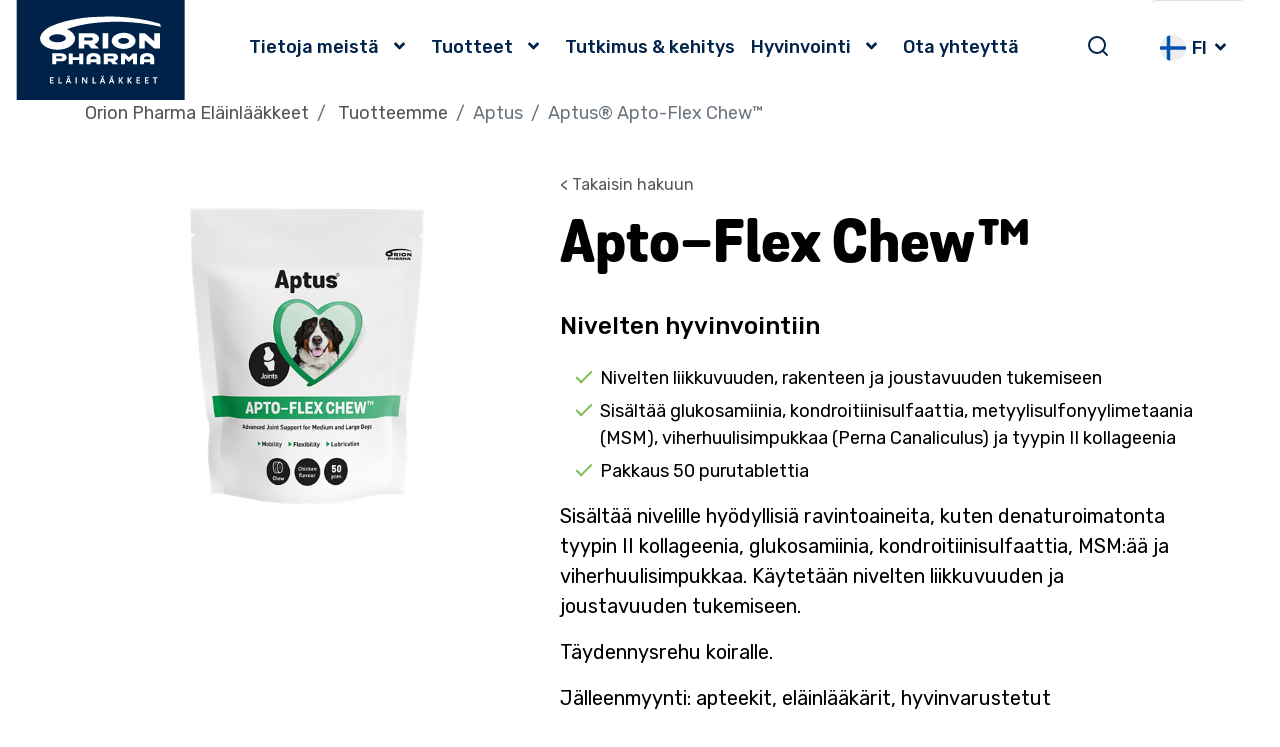

--- FILE ---
content_type: text/html; charset=utf-8
request_url: https://www.orionpharmaanimalhealth.com/fi/Tuotteemme/aptus/aptus-apto-flex-chew/
body_size: 10812
content:


<!DOCTYPE html>

<html lang="fi" prefix="og: http://ogp.me/ns#">
<head>



    <meta name="viewport" content="width=device-width, initial-scale=1.0" />
    <meta charset="UTF-8" />
    <meta http-equiv="X-UA-Compatible" content="IE=edge">
    <title>Aptus Apto-Flex Chew purutabletti | Orion Pharma El&#228;inl&#228;&#228;kkeet</title>
    <meta name="DC.title" content="Aptus Apto-Flex Chew purutabletti"/><meta name="description" content="Apto-Flex Chew purutabletti sisältää koiran nivelille hyödyllisiä ravintoaineita. Käytetään nivelten liikkuvuuden ja joustavuuden tukemiseen. "/><meta name="keywords" content="koiran nivelongelmat
koiran nivelvaivat
nivelvalmiste koiralle
Aptus
Apto-Flex
koiran nivelet
nivelten hyvinvointi"/>
    <link rel="canonical" href="https://www.orionpharmaanimalhealth.com/fi/Tuotteemme/aptus/aptus-apto-flex-chew/" />

    <script id="CookieConsent" type="text/javascript" data-culture="EN" src="https://policy.app.cookieinformation.com/uc.js" data-gcm-version="2.0"></script>



    <link href="/Vendor/font-awesome/css/font-awesome.min.css" rel="stylesheet" />
    <link rel="stylesheet" href="/Vendor/bootstrap/css/bootstrap.min.css" />
    <link rel="stylesheet" href="/Vendor/font-awesome/css/all.css" />
    <link rel="stylesheet" href="/Vendor/circular/stylesheet.css" />
    <link rel="stylesheet" href="/Vendor/owlcarousel/css/owl.carousel.min.css" />
    <link rel="preload" href="/Vendor/circular/CircularXXSub-BoldSubset.woff" as="font">
    <link rel="preload" href="/Vendor/circular/CircularXXSub-BoldSubset.woff2" as="font">
    <link rel="preload" href="/Vendor/circular/CircularXXSub-BookSubset.woff" as="font">
    <link rel="preload" href="/Vendor/circular/CircularXXSub-BookSubset.woff2" as="font">
    <link rel="preload" href="/Vendor/circular/CircularXXSub-MediumSubset.woff" as="font">
    <link rel="preload" href="/Vendor/circular/CircularXXSub-MediumSubset.woff2" as="font">
    <link rel="preload" href="/Vendor/circular/CircularXXWeb-Bold.woff" as="font">
    <link rel="preload" href="/Vendor/circular/CircularXXWeb-Bold.woff2" as="font">
    <link rel="preload" href="/Vendor/circular/CircularXXWeb-Book.woff" as="font">
    <link rel="preload" href="/Vendor/circular/CircularXXWeb-Book.woff2" as="font">
    <link rel="preload" href="/Vendor/circular/CircularXXWeb-Medium.woff" as="font">
    <link rel="preload" href="/Vendor/circular/CircularXXWeb-Medium.woff2" as="font">

    <script src="/Vendor/jquery/jquery-3.3.1.min.js"></script>
    <script src="/Vendor/jquery-ui-1.12.1/jquery-ui.min.js"></script>
        <link rel="stylesheet" href="/dist/stylesAH.bundle.css" />

    <!-- Loop trough all the ancestors and add their custom css here -->
        <!-- Styles from: Aptus -->
        <!-- Styles from: Our products -->
        <!-- Styles from: Orion Pharma Animal Health -->
        <!-- Styles from: Aptus&#174; Apto-Flex Chew™ -->

<link rel="stylesheet" href="/dist/vueApp.bundle.css" />
<link rel="stylesheet" href="/dist/cartApp.bundle.css" />

<meta name="twitter:card" content="summary_large_image">
<meta name="twitter:site" content="@OrionPharma">
<meta name="twitter:title" content="Aptus&#174; Apto-Flex Chew™">
<meta name="twitter:description" content="Apto-Flex Chew purutabletti sis&#228;lt&#228;&#228; koiran nivelille hy&#246;dyllisi&#228; ravintoaineita. K&#228;ytet&#228;&#228;n nivelten liikkuvuuden ja joustavuuden tukemiseen. ">
<meta name="twitter:image" content="https://www.orionpharmaanimalhealth.com/siteassets/finland/orion_pharma_animal_health_logo_box_fin-rgb.svg">

<meta property="og:title" content="Aptus&#174; Apto-Flex Chew™" />
<meta property="og:url" content="https://www.orionpharmaanimalhealth.com/fi/Tuotteemme/aptus/aptus-apto-flex-chew/" />
<meta property="og:image" content="https://www.orionpharmaanimalhealth.com/siteassets/finland/orion_pharma_animal_health_logo_box_fin-rgb.svg" />
<meta property="og:description" content="Apto-Flex Chew purutabletti sis&#228;lt&#228;&#228; koiran nivelille hy&#246;dyllisi&#228; ravintoaineita. K&#228;ytet&#228;&#228;n nivelten liikkuvuuden ja joustavuuden tukemiseen. " />
<meta property="og:site_name" content="*" />

<link rel="icon" href="/favicons/favicon-ah.ico" type="image/x-icon">

<meta name="theme-color" content="#ffffff">

    <!-- Google Tag Manager -->
    <script>
        (function (w, d, s, l, i) {
            w[l] = w[l] || []; w[l].push({
                'gtm.start':
                    new Date().getTime(), event: 'gtm.js'
            }); var f = d.getElementsByTagName(s)[0],
                j = d.createElement(s), dl = l != 'dataLayer' ? '&l=' + l : ''; j.async = true; j.src =
                    'https://www.googletagmanager.com/gtm.js?id=' + i + dl; f.parentNode.insertBefore(j, f);
        })(window, document, 'script', 'dataLayer', 'GTM-WJBLQHZ');</script>
    <!-- End Google Tag Manager -->



</head>
<body>
        <!-- Google Tag Manager (noscript) -->
        <noscript>
            <iframe src="https://www.googletagmanager.com/ns.html?id=GTM-WJBLQHZ"
                    height="0" width="0" style="display:none;visibility:hidden"></iframe>
        </noscript>
        <!-- End Google Tag Manager (noscript) -->

    

<script>

    //Vue cart
        var fieldNameIsRequired = {
              name: false,
                street:  false,
                city: false,
                zip: false,
                clinic:false,
                country: false,
                phone: false,
                email:false,
                speciesLabel1: "El&#228;inlajit",
                postcodeallownumbersonly: false,
                postcodenumbersmaxlength: 0,
                consent: false
    };
    //
    window.vueCartData = {
        components: {
            "cart-drawer": {
                            heading: "Shopping cart",
                            description: "Ordered materials will be delivered to you free of charge. Delivery time is approximately 7-14 working days.",
                            language: "fi",
                            cart: {
                                heading: "Material order",
                                removeLabel: "Remove",
                                cartEmpty: "Cart empty",
                            },
                            form: {
                                heading: "Shipping address",
                                fieldNameIsRequired,
                                firstnameLabel: "Etunimi",
                                lastnameLabel: "Sukunimi",
                                streetLabel: "Postiosoite",
                                cityLabel: "Postitoimipaikka",
                                zipLabel: "Postinumero",
                                clinicLabel: "Clinic",
                                countryLabel: "Country",
                                countryHint: "Wrong country? Please change your location.",
                                phoneLabel: "Puhelin",
                                emailLabel: "Sähköpostiosoite",
                                consentLabel: "Consent",
                                buttonLabel: "Send order",
                                currentpageid: "1289",
                               
                            }

                        }
        }
    };

</script>
<header class="main-header sticky-top product">
    <nav class="navbar navbar-expand-lg d-flex align-items-stretch" id="fermion-navbar">
        <a class="navbar-brand orion-logo " href="/fi/">
            <img class="desktop-img" src="/siteassets/finland/orion_pharma_animal_health_logo_box_fin-rgb.svg">
            <img class="mobile-img" src="/siteassets/finland/orion_pharma_animal_health_logo_fin-mobile_rgb.svg" />
        </a>
        <div class="right-content">

            <div class="mobile-search">
                <button class="toggle-search" aria-label="Toggle search" aria-expanded="false">
                    <svg xmlns="http://www.w3.org/2000/svg" width="24" height="24" viewBox="0 0 24 24" fill="none"
                         stroke="currentColor" stroke-width="2" stroke-linecap="round" stroke-linejoin="round" class="feather feather-search">
                        <circle cx="11" cy="11" r="8"></circle>
                        <line x1="21" y1="21" x2="16.65" y2="16.65"></line>
                    </svg>
                </button>
            </div>
            <div class="search-field">
                <div class="container">
                    <div class="row">
                        <div class="col-12">
<form action="/fi/search/" class="form-inline form-nav" method="get">                                    <input class="sb-search-input" placeholder="Hae.." type="search" name="q" id="search">
                                    <button class="sb-search-submit" type="submit" value="Haku" aria-label="Haku"></button>
</form>
                        </div>
                    </div>
                </div>
            </div>
            <button class="navbar-toggler collapsed" type="button" data-toggle="collapse" data-target="#collapsibleNavbar" aria-expanded="false">
                <span class="navbar-toggler-icon"></span>
            </button>
        </div>
        <div class="collapse navbar-collapse" id="collapsibleNavbar">
            




<ul class="navbar-nav mr-lg-auto ml-lg-4">

    
            <li class="nav-item level-1  has-children clearfix">
            <div class="menuitem">
                <a class="nav-link" href="/fi/tietoja-meista/">Tietoja meist&#228;</a>
                    <button class="collapse-toggle clearfix" aria-expanded="false" aria-label="Toggle submenu" >
                        <span class="icon"><i class="fas fa-angle-down"></i></span>
                    </button>
            </div>

                <ul class="collapse collapse-level-1">
                            <li class="nav-item level-2  clearfix">
            <div class="menuitem">
                <a class="nav-link" href="/fi/tietoja-meista/toimintaalueemme/">Toiminta-alueemme</a>
            </div>

        </li>
        <li class="nav-item level-2  clearfix">
            <div class="menuitem">
                <a class="nav-link" href="/fi/tietoja-meista/arvomme/">Arvomme</a>
            </div>

        </li>

                </ul>
        </li>
        <li class="nav-item level-1  has-children clearfix">
            <div class="menuitem">
                <a class="nav-link" href="/fi/Tuotteet/">Tuotteet</a>
                    <button class="collapse-toggle clearfix" aria-expanded="false" aria-label="Toggle submenu" >
                        <span class="icon"><i class="fas fa-angle-down"></i></span>
                    </button>
            </div>

                <ul class="collapse collapse-level-1">
                            <li class="nav-item level-2  has-children clearfix">
            <div class="menuitem">
                <a class="nav-link" href="/fi/Tuotteet/aptus/">Aptus&#174;</a>
            </div>

        </li>

                </ul>
        </li>
        <li class="nav-item level-1  clearfix">
            <div class="menuitem">
                <a class="nav-link" href="/fi/tutkimus_ja_kehitys/">Tutkimus &amp; kehitys</a>
            </div>

        </li>
        <li class="nav-item level-1  has-children clearfix">
            <div class="menuitem">
                <a class="nav-link" href="/fi/hyvinvointi/">Hyvinvointi</a>
                    <button class="collapse-toggle clearfix" aria-expanded="false" aria-label="Toggle submenu" >
                        <span class="icon"><i class="fas fa-angle-down"></i></span>
                    </button>
            </div>

                <ul class="collapse collapse-level-1">
                            <li class="nav-item level-2  clearfix">
            <div class="menuitem">
                <a class="nav-link" href="/fi/hyvinvointi/fi/ajankohtaista/" target="_top">Ajankohtaista</a>
            </div>

        </li>

                </ul>
        </li>
        <li class="nav-item level-1  clearfix">
            <div class="menuitem">
                <a class="nav-link" href="/fi/ota-yhteytta/">Ota yhteytt&#228;</a>
            </div>

        </li>




</ul>

<ul class="search-nav">
    <li class="desktop-search">
        <button class="toggle-search" aria-label="Toggle search" aria-expanded="false">
            <svg xmlns="http://www.w3.org/2000/svg" width="24" height="24" viewBox="0 0 24 24" fill="none"
                 stroke="currentColor" stroke-width="2" stroke-linecap="round" stroke-linejoin="round" class="feather feather-search">
                <circle cx="11" cy="11" r="8"></circle>
                <line x1="21" y1="21" x2="16.65" y2="16.65"></line>
            </svg>
        </button>
        <div class="search-field">
            <div class="container">
                <div class="row">
                    <div class="col-12">
<form action="/fi/search/" class="form-inline form-nav" method="get">                                <input class="sb-search-input" placeholder="Hae.." type="search" name="q" id="mobile-search">
                                <button class="sb-search-submit" type="submit" aria-label="Haku"></button>
</form>
                    </div>
                </div>
            </div>
        </div>
    </li>
</ul>

        <ul id="languages" class="navbar-nav">
            <li class="nav-item">

                <button class="language-toggle fi" aria-expanded="false">
                    <span class="text">FI</span>
                    <span class="icon-frame"><span class="icon"><i class="fas fa-angle-down"></i></span></span>
                </button>
                <ul class="collapse collapse-level-1" id="collapse-fi">

                    <li class="nav-item">
                        <div class="language-columns">
                            <div class="column">
                                <ul>
                                            <li class="nav-item level-2 clearfix">
                                                <a href="/product-mainpage/aptus/apto-flex-chew/" class="nav-link en">
                                                    <span class="language-name">global</span>
                                                </a>
                                            </li>
                                            <li class="nav-item level-2 clearfix">
                                                <a href="/se/vara-produkter/aptus/" class="nav-link sv">
                                                    <span class="language-name">sverige</span>
                                                </a>
                                            </li>
                                            <li class="nav-item level-2 clearfix">
                                                <a href="/no/vare-produkter/aptus/" class="nav-link no">
                                                    <span class="language-name">norge</span>
                                                </a>
                                            </li>
                                            <li class="nav-item level-2 clearfix">
                                                <a href="/dk/vores-produkter/" class="nav-link da">
                                                    <span class="language-name">danmark</span>
                                                </a>
                                            </li>
                                            <li class="nav-item level-2 clearfix">
                                                <a href="/cz/nae-vyrobky/aptus/apto-flex-chew/" class="nav-link cs">
                                                    <span class="language-name">česko</span>
                                                </a>
                                            </li>
                                            <li class="nav-item level-2 clearfix">
                                                <a href="/hu/termekeink2/aptus/apto-flex-chew/" class="nav-link hu">
                                                    <span class="language-name">magyarorsz&#225;g</span>
                                                </a>
                                            </li>
                                            <li class="nav-item level-2 clearfix">
                                                <a href="/pl/nasze-produkty/aptus/apto-flex-chew/" class="nav-link pl">
                                                    <span class="language-name">polska</span>
                                                </a>
                                            </li>
                                </ul>
                            </div>
                            <div class="column">
                                <ul>
                                            <li class="nav-item level-2 clearfix">
                                                <a href="/ro/produsele-noastre/aptus-produse/apto-flex-chew/" class="nav-link ro">
                                                    <span class="language-name">rom&#226;nia</span>
                                                </a>
                                            </li>
                                            <li class="nav-item level-2 clearfix">
                                                <a href="/sk/nae-vyrobky/aptus/apto-flex-chew/" class="nav-link sk">
                                                    <span class="language-name">slovensko</span>
                                                </a>
                                            </li>
                                            <li class="nav-item level-2 clearfix">
                                                <a href="/lt/ms-produktai/aptus/apto-flex-chew/" class="nav-link lt">
                                                    <span class="language-name">lithuania</span>
                                                </a>
                                            </li>
                                            <li class="nav-item level-2 clearfix">
                                                <a href="/lv/msu-produkti/aptus/apto-flex-koslajamas-tabletes/" class="nav-link lv">
                                                    <span class="language-name">latvia</span>
                                                </a>
                                            </li>
                                            <li class="nav-item level-2 clearfix">
                                                <a href="/ee/meie-tooted/aptus/apto-flex-chew/" class="nav-link et">
                                                    <span class="language-name">estonia</span>
                                                </a>
                                            </li>
                                            <li class="nav-item level-2 clearfix">
                                                <a href="/nl-be/product-mainpage/aptus/apto-flex-chew/" class="nav-link nl-be">
                                                    <span class="language-name">belgi&#235;</span>
                                                </a>
                                            </li>
                                </ul>
                            </div>
                        </div>
                    </li>
                </ul>

            </li>
        </ul>
        <style>
            #language-dialog {
                display: none;
            }

            .language-columns {
                display: flex;
                justify-content: space-between;
                list-style: none;
                padding: 0;
                margin: 0;
            }

            .column {
                flex: 1;
                padding: 0 10px;
            }
        </style>
        <div id="language-dialog">

                        <ul id="dialog-fi">
                                            <li>
                                                <a href="/product-mainpage/aptus/apto-flex-chew/" class="nav-link en">
                                                    <span class="language-name">global</span>
                                                </a>
                                            </li>
                                                <li>
                                                    <a href="/se/vara-produkter/aptus/" class="nav-link sv">
                                                        <span class="language-name"> sverige</span>
                                                    </a>
                                                </li>
                                                <li>
                                                    <a href="/no/vare-produkter/aptus/" class="nav-link no">
                                                        <span class="language-name"> norge</span>
                                                    </a>
                                                </li>
                                                <li>
                                                    <a href="/dk/vores-produkter/" class="nav-link da">
                                                        <span class="language-name"> danmark</span>
                                                    </a>
                                                </li>
                                            <li>
                                                <a href="/fi/Tuotteemme/aptus/aptus-apto-flex-chew/" class="nav-link fi">
                                                    <span class="language-name">suomi</span>
                                                </a>
                                            </li>
                                            <li>
                                                <a href="/cz/nae-vyrobky/aptus/apto-flex-chew/" class="nav-link cs">
                                                    <span class="language-name">česko</span>
                                                </a>
                                            </li>
                                            <li>
                                                <a href="/hu/termekeink2/aptus/apto-flex-chew/" class="nav-link hu">
                                                    <span class="language-name">magyarorsz&#225;g</span>
                                                </a>
                                            </li>
                                            <li>
                                                <a href="/pl/nasze-produkty/aptus/apto-flex-chew/" class="nav-link pl">
                                                    <span class="language-name">polska</span>
                                                </a>
                                            </li>
                                            <li>
                                                <a href="/ro/produsele-noastre/aptus-produse/apto-flex-chew/" class="nav-link ro">
                                                    <span class="language-name">rom&#226;nia</span>
                                                </a>
                                            </li>
                                            <li>
                                                <a href="/sk/nae-vyrobky/aptus/apto-flex-chew/" class="nav-link sk">
                                                    <span class="language-name">slovensko</span>
                                                </a>
                                            </li>
                                            <li>
                                                <a href="/lt/ms-produktai/aptus/apto-flex-chew/" class="nav-link lt">
                                                    <span class="language-name">lithuania</span>
                                                </a>
                                            </li>
                                            <li>
                                                <a href="/lv/msu-produkti/aptus/apto-flex-koslajamas-tabletes/" class="nav-link lv">
                                                    <span class="language-name">latvia</span>
                                                </a>
                                            </li>
                                            <li>
                                                <a href="/ee/meie-tooted/aptus/apto-flex-chew/" class="nav-link et">
                                                    <span class="language-name">estonia</span>
                                                </a>
                                            </li>
                                            <li>
                                                <a href="/nl-be/product-mainpage/aptus/apto-flex-chew/" class="nav-link nl-be">
                                                    <span class="language-name">belgi&#235;</span>
                                                </a>
                                            </li>
                        </ul>
<p>Etk&ouml; l&ouml;yt&auml;nyt etsim&auml;&auml;si? Ota yhteytt&auml;.</p>        </div>
        <script>
                

                function setCookie(cname, cvalue, exdays) {
                    var d = new Date();
                    d.setTime(d.getTime() + (exdays * 24 * 60 * 60 * 1000));
                    var expires = "expires=" + d.toUTCString();
                    document.cookie = cname + "=" + cvalue + "; " + expires;
                }

                $(document).ready(function () {
                    $('.open-language').on('click', function (e) {
                        e.preventDefault();
                        $('#language-dialog').dialog({
                            draggable: false,
                            resizable: false,
                            height: "auto",
                            width: 532,
                            modal: true,
                            autoOpen: true,
                            classes: {
                                "ui-dialog": "language-dialog"
                            }
                        });
                    });

                    
                });
        </script>


        </div>
    </nav>
    <script>
        jQuery(function () {
            $('.collapse-toggle').on('click', function () {
                if (window.innerWidth > 991) {
                    $(this).parent('.menuitem').siblings('.collapse').toggle();
                    $(this).toggleClass('open');
                    $(this).hasClass('open') ? $(this).attr('aria-expanded', 'true') : $(this).attr('aria-expanded', 'false');
                    $(this).parents('.nav-item').siblings().children('.collapse').hide();
                    $(this).parents('.nav-item').siblings().find('.collapse-toggle').removeClass('open').attr('aria-expanded', 'false');
                } else {
                    $(this).toggleClass('open');
                    $(this).hasClass('open') ? $(this).attr('aria-expanded', 'true') : $(this).attr('aria-expanded', 'false');
                    $(this).parent('.menuitem').siblings('.collapse').slideToggle('fast');
                    $(this).parents('.nav-item').siblings().children('.collapse').slideUp();
                    $(this).parents('.nav-item').siblings().find('.collapse-toggle').removeClass('open').attr('aria-expanded', 'false');
                }

            });

            $('.language-toggle').on('click', function () {
                if (window.innerWidth > 991) {
                    $(this).siblings('.collapse').toggle();
                    $(this).toggleClass('open');
                    $(this).hasClass('open') ? $(this).attr('aria-expanded', 'true') : $(this).attr('aria-expanded', 'false');
                } else {
                    $(this).toggleClass('open');
                    $(this).hasClass('open') ? $(this).attr('aria-expanded', 'true') : $(this).attr('aria-expanded', 'false');
                    $(this).siblings('.collapse').slideToggle('fast');
                }

            });

            $(document).mouseup(function (e) {
                var container = $(".main-header");

                // if the target of the click isn't the container nor a descendant of the container
                if (!container.is(e.target) && container.has(e.target).length === 0) {
                    $('.collapse-toggle').attr('aria-expanded', 'false').removeClass('open');
                    $('.navbar-nav .collapse').hide();

                }
            });

            $(window).on('resize', function () {
                if (window.innerWidth > 991) {
                    $('.navbar-nav .collapse').removeClass('show').hide();
                    $('.collapse-toggle').removeClass('open').attr('aria-expanded', 'false');
                }
            });

            $(document).on('keyup', function (e) {
                if (e.key === 'Escape') {
                    $('.collapse-toggle').attr('aria-expanded', 'false').removeClass('open');
                    $('.navbar-nav .collapse').removeClass('show').hide();
                    $('.mobile-close-btn').removeClass('.open').attr('aria-expanded', 'false');
                    $('.navbar-collapse').removeClass('show');
                    $('.navbar-toggler').addClass('collapsed').attr('aria-expanded', 'false');
                }
            });

            $('#mobile-cart-btn').on('click', function () {
                $('.navbar-toggler').removeClass('collapsed').attr('aria-expanded', 'true');
                $('#collapsibleNavbar').addClass('show');
            });
        });
    </script>
</header>

<div class="content-wrapper visible-print" id="print-header">
    <div class="print-logo">
        <div class="img"><noscript data-slimmage data-img-src="/Images/orion-logo.png?width=320&quality=90"><img src="/Images/orion-logo.png?width=320&quality=90" alt="" /></noscript></div>
    </div>
</div>


    <main id="page-body" >

        











<ol class="breadcrumb">
            <li class="breadcrumb-item">
            <a href="/fi/">Orion Pharma El&#228;inl&#228;&#228;kkeet</a>
        </li>
        <li class="breadcrumb-item">
            <a href="/fi/Tuotteemme/">Tuotteemme</a>
        </li>
        <li class="breadcrumb-item active">Aptus</li>
        <li class="breadcrumb-item active">Aptus&#174; Apto-Flex Chew™</li>

</ol>
        




<div class="container-fluid">
    <div class="container product-page aptusstyle">
        <div class="row">
            <div class="col-md-5">

                    <!-- Image placeholder -->
                    <script src="/Vendor/simplegallery.min.js"></script>
                    <script>
                        jQuery(document).ready(function ($) {
                            $('#product-gallery').simplegallery({
                                gallcontent: '.content',
                                gallthumbnail: '.thumbnail',
                                gallthumb: '.thumb'
                            });
                        });
                    </script>
                    <div id="product-gallery" class="simplegallery">
                        <div class="content">



                                <img src="/siteassets/global-pictures/4-product-pictures/aptus/apto-flex-chew/new_ficzsken_aptus_apto-flex_chew_m-l_web.png?quality=70&width=440" class="image_1" alt="" style="" />
                        </div>
                        <div class="clear"></div>

                    </div>

            </div>
            <div class="col-md-7 content-area">

                

                <a href="javascript:history.back(-1)" class="return-link d-block mb-3">< Takaisin hakuun</a>

                <h1>Apto-Flex Chew™</h1>

                

                    <p class="ingress">Nivelten hyvinvointiin</p>

                <ul>
                        <li>Nivelten liikkuvuuden, rakenteen ja joustavuuden tukemiseen</li>

                        <li>Sis&#228;lt&#228;&#228; glukosamiinia, kondroitiinisulfaattia, metyylisulfonyylimetaania (MSM), viherhuulisimpukkaa (Perna Canaliculus) ja tyypin II kollageenia</li>

                        <li>Pakkaus 50 purutablettia</li>
                </ul>

<p>Sis&auml;lt&auml;&auml; nivelille hy&ouml;dyllisi&auml; ravintoaineita, kuten denaturoimatonta tyypin II kollageenia, glukosamiinia, kondroitiinisulfaattia, MSM:&auml;&auml; ja viherhuulisimpukkaa. K&auml;ytet&auml;&auml;n nivelten liikkuvuuden ja joustavuuden tukemiseen.</p>
<p>T&auml;ydennysrehu koiralle.</p>
<p>J&auml;lleenmyynti: apteekit, el&auml;inl&auml;&auml;k&auml;rit, hyvinvarustetut el&auml;intarvikeliikkeet.</p>


                    <div class="categories">
                            <img src="/Static/icons/AH/animal-symbols/background/dog-black.png" title="Koira" />
                    </div>

                

            </div>


        </div>
    </div>


</div>
    <div class="container-fluid blue-background pt-4 pb-4 aptusstyle">
        <div class="container">



            <div class="row">
                <div class="col-12">
                    
                    <h2>Tuotetiedot</h2>
                    <div class="accordion">
                        <ul class="accordion-list">
                                <li class="accordion-item">
                                    <button class="accordion-btn" aria-expanded="false">
                                        <span class="btn-text">K&#228;ytt&#246;ohje</span>
                                        <span class="accordion-icon">
                                            <span class="accordion-open">
                                                <svg xmlns="http://www.w3.org/2000/svg" width="24" height="24" viewBox="0 0 24 24" fill="none" stroke="currentColor" stroke-width="2" stroke-linecap="round" stroke-linejoin="round" class="feather feather-plus-circle">
                                                    <circle cx="12" cy="12" r="10"></circle>
                                                    <line x1="12" y1="8" x2="12" y2="16"></line>
                                                    <line x1="8" y1="12" x2="16" y2="12"></line>
                                                </svg>
                                            </span>
                                            <span class="accordion-close">
                                                <svg xmlns="http://www.w3.org/2000/svg" width="24" height="24" viewBox="0 0 24 24" fill="none" stroke="currentColor" stroke-width="2" stroke-linecap="round" stroke-linejoin="round" class="feather feather-minus-circle">
                                                    <circle cx="12" cy="12" r="10"></circle>
                                                    <line x1="8" y1="12" x2="16" y2="12"></line>
                                                </svg>
                                            </span>
                                        </span>
                                    </button>
                                    <div class="accordion-content">
                                        <p>Koirat:</p>
<p>15-25 kg 1 purutabletti p&auml;iv&auml;ss&auml;</p>
<p>&gt; 25 kg 2 purutablettia p&auml;iv&auml;ss&auml;</p>
<p>Annos voidaan kaksinkertaistaa ensimm&auml;isten 4-6 viikon ajaksi.</p>
                                    </div>
                                </li>


                                <li class="accordion-item">
                                    <button class="accordion-btn" aria-expanded="false">
                                        <span class="btn-text">Koostumus</span>
                                        <span class="accordion-icon">
                                            <span class="accordion-open">
                                                <svg xmlns="http://www.w3.org/2000/svg" width="24" height="24" viewBox="0 0 24 24" fill="none" stroke="currentColor" stroke-width="2" stroke-linecap="round" stroke-linejoin="round" class="feather feather-plus-circle">
                                                    <circle cx="12" cy="12" r="10"></circle>
                                                    <line x1="12" y1="8" x2="12" y2="16"></line>
                                                    <line x1="8" y1="12" x2="16" y2="12"></line>
                                                </svg>
                                            </span>
                                            <span class="accordion-close">
                                                <svg xmlns="http://www.w3.org/2000/svg" width="24" height="24" viewBox="0 0 24 24" fill="none" stroke="currentColor" stroke-width="2" stroke-linecap="round" stroke-linejoin="round" class="feather feather-minus-circle">
                                                    <circle cx="12" cy="12" r="10"></circle>
                                                    <line x1="8" y1="12" x2="16" y2="12"></line>
                                                </svg>
                                            </span>
                                        </span>
                                    </button>
                                    <div class="accordion-content">
                                        <p>Vehn&auml;, maissihiutaleet, glyseriini, pellavansiemenet, glukosamiinihydrokloridi (7,5 %), metyylisulfonyylimetaani (MSM) (6,25 %), glukoosimelassi, soija&ouml;ljy, kala&ouml;ljy (3,1 %), kondroitiinisulfaatti (3 %), kanaproteiini (3 %), viherhuulisimpukka (1,9 %), kollageeni (0,38 %) (sis. denaturoimaton kollageeni Tyyppi II (0,013 %)).</p>

                                        <strong>Ravitsemukselliset lis&#228;aineet</strong>
                                        <p>E-vitamiini 6,25 mg/g, askorbiinihappo 6,25 mg/g, mangaanisulfaattimonohydraatti 1,0 mg/g (Mn 0,3 mg/g).</p>

                                        <strong></strong>
                                        


                                        <strong>1 purutabletti (8 g) sis&#228;lt&#228;&#228;</strong>
                                        <p>Glukosamiini HCl 600 mg<br />Metyylisulfonyylimetaani (MSM) 500 mg<br />Kala&ouml;ljy 100 mg<br />Kondroitiinisulfaatti 240 mg<br />Viherhuulisimpukka 150 mg<br />Kollageeni tyyppi II (sis. denaturoimatonta kollageenia) 30 mg<br />E-vitamiini 50 mg<br />C-vitamiini 50 mg<br />Mangaanisulfaattimonohydraatti 7,8 mg (Mn 2,50 mg)</p>

                                        <strong></strong>
                                        


                                        <strong></strong>
                                        


                                        <strong></strong>
                                        


                                        <strong></strong>
                                        


                                        <strong></strong>
                                        


                                        <strong></strong>
                                        


                                        <strong></strong>
                                        


                                        <strong></strong>
                                        

                                        <strong>
                                            Teknologiset lis&#228;aineet
                                        </strong>
                                        <p>Kaliumsorbaatti, antioksidantit.</p>
                                    </div>
                                </li>



                                                            <li class="accordion-item">
                                    <button class="accordion-btn" aria-expanded="false">
                                        <span class="btn-text">Ravintoaineet</span>
                                        <span class="accordion-icon">
                                            <span class="accordion-open">
                                                <svg xmlns="http://www.w3.org/2000/svg" width="24" height="24" viewBox="0 0 24 24" fill="none" stroke="currentColor" stroke-width="2" stroke-linecap="round" stroke-linejoin="round" class="feather feather-plus-circle">
                                                    <circle cx="12" cy="12" r="10"></circle>
                                                    <line x1="12" y1="8" x2="12" y2="16"></line>
                                                    <line x1="8" y1="12" x2="16" y2="12"></line>
                                                </svg>
                                            </span>
                                            <span class="accordion-close">
                                                <svg xmlns="http://www.w3.org/2000/svg" width="24" height="24" viewBox="0 0 24 24" fill="none" stroke="currentColor" stroke-width="2" stroke-linecap="round" stroke-linejoin="round" class="feather feather-minus-circle">
                                                    <circle cx="12" cy="12" r="10"></circle>
                                                    <line x1="8" y1="12" x2="16" y2="12"></line>
                                                </svg>
                                            </span>
                                        </span>
                                    </button>
                                    <div class="accordion-content">
                                        <p>Proteiini 11,86 %, raakakuitu 1,75 %, rasvapitoisuus 10,69 %, ep&auml;orgaaniset aineet 3,05 %.</p>
                                    </div>
                                </li>
                                                            <li class="accordion-item">
                                    <button class="accordion-btn" aria-expanded="false">
                                        <span class="btn-text">S&#228;ilytys</span>
                                        <span class="accordion-icon">
                                            <span class="accordion-open">
                                                <svg xmlns="http://www.w3.org/2000/svg" width="24" height="24" viewBox="0 0 24 24" fill="none" stroke="currentColor" stroke-width="2" stroke-linecap="round" stroke-linejoin="round" class="feather feather-plus-circle">
                                                    <circle cx="12" cy="12" r="10"></circle>
                                                    <line x1="12" y1="8" x2="12" y2="16"></line>
                                                    <line x1="8" y1="12" x2="16" y2="12"></line>
                                                </svg>
                                            </span>
                                            <span class="accordion-close">
                                                <svg xmlns="http://www.w3.org/2000/svg" width="24" height="24" viewBox="0 0 24 24" fill="none" stroke="currentColor" stroke-width="2" stroke-linecap="round" stroke-linejoin="round" class="feather feather-minus-circle">
                                                    <circle cx="12" cy="12" r="10"></circle>
                                                    <line x1="8" y1="12" x2="16" y2="12"></line>
                                                </svg>
                                            </span>
                                        </span>
                                    </button>
                                    <div class="accordion-content">
                                        <p>S&auml;ilytet&auml;&auml;n huoneenl&auml;mm&ouml;ss&auml;.</p>
<p>Ei lasten eik&auml; el&auml;inten ulottuville eik&auml; n&auml;kyville.</p>
                                    </div>
                                </li>

                                <li class="accordion-item">
                                    <button class="accordion-btn" aria-expanded="false">
                                        <span class="btn-text">Lis&#228;tietoja</span>
                                        <span class="accordion-icon">
                                            <span class="accordion-open">
                                                <svg xmlns="http://www.w3.org/2000/svg" width="24" height="24" viewBox="0 0 24 24" fill="none" stroke="currentColor" stroke-width="2" stroke-linecap="round" stroke-linejoin="round" class="feather feather-plus-circle">
                                                    <circle cx="12" cy="12" r="10"></circle>
                                                    <line x1="12" y1="8" x2="12" y2="16"></line>
                                                    <line x1="8" y1="12" x2="16" y2="12"></line>
                                                </svg>
                                            </span>
                                            <span class="accordion-close">
                                                <svg xmlns="http://www.w3.org/2000/svg" width="24" height="24" viewBox="0 0 24 24" fill="none" stroke="currentColor" stroke-width="2" stroke-linecap="round" stroke-linejoin="round" class="feather feather-minus-circle">
                                                    <circle cx="12" cy="12" r="10"></circle>
                                                    <line x1="8" y1="12" x2="16" y2="12"></line>
                                                </svg>
                                            </span>
                                        </span>
                                    </button>
                                    <div class="accordion-content">
                                        <p>Kissoille ja pienille koirille suosittelemme Aptus<sup><span>&reg;</span></sup> Apto-Flex Chew Mini<span>&trade;</span> purutabletteja.</p>
                                    </div>
                                </li>

                        </ul>
                    </div>


                </div>
            </div>
        </div>
    </div>
    <div class="container-fluid pt-4 pb-4">
        <div class="container">
        </div>
    </div>

    </main>

    


<footer class="main-footer">
    <div id="footer-top">
        <div class="footer-container">
            <div class="link-area">
                <div class="block contentblock col-lg-12 col-md-12 col-sm-12 col-xs-12 displaymode-full">

    <div class="row ">
        <div class="col-12 p-md-0">
            <ul>
<li><strong>Orion Pharma El&auml;inl&auml;&auml;kkeet</strong></li>
<li><a href="/fi/tietoja-meista/">Tietoja meist&auml;</a></li>
<li><a href="/fi/ota-yhteytta/" target="_blank" rel="noopener">Ota yhteytt&auml;</a> <a href="https://www.orion.fi"></a></li>
<li><a href="https://www.orion.fi">Orion Oyj</a><br><br></li>
</ul>
<ul>
<li><strong>Palvelut</strong></li>
<li><a href="https://www.vetnet.fi" title="vetnet.fi">El&auml;inl&auml;&auml;k&auml;reille</a></li>
<li><a href="https://galenos.fi/#!/elainvalmisteet" title="galenos.fi">Apteekeille</a><br><br></li>
</ul>
<ul>
<li><strong>Muut sivustot</strong></li>
<li><a href="/fi/Tuotteet/aptus/" title="Aptus-tuotteet">www.aptuspet.com/fi</a></li>
<li><a href="https://www.drontal.fi" title="Drontal.fi" target="_blank" rel="noopener">www.drontal.fi</a></li>
<li><a href="/fi/hyvinvointi/fi/koiran-aanipelko/" title="Koiran &auml;&auml;nipelko" target="_blank" rel="noopener">www.koiranaanipelko.fi</a><br><br></li>
</ul>
<ul>
<li><strong>Sosiaalinen media<br></strong></li>
<li><img src="/siteassets/global-pictures/1-opah-pictures/some-icons/fb-icon.png" alt="" width="28" height="28">&nbsp;<a href="https://www.facebook.com/hyvinvointiaelaimille/" title="Orion - el&auml;inten hyvinvointia rakentamassa" target="_blank" rel="noopener">Orion El&auml;inten hyvinvointia rakentamassa</a></li>
<li><img src="/siteassets/global-pictures/1-opah-pictures/some-icons/ig-icon.png" alt="" width="27" height="27">&nbsp; <a href="https://www.instagram.com/orion_hyvinvointiaelaimille/" title="Orion - hyvinvointia el&auml;imille" target="_blank" rel="noopener">Orion hyvinvointia el&auml;imille</a></li>
<li><img src="/siteassets/global-pictures/1-opah-pictures/some-icons/linkedin-icon.png" alt="" width="27" height="27">&nbsp;<a href="https://www.linkedin.com/company/orion-pharma-animal-health" title="LinkedIn Orion Pharma Animal Health" target="_blank" rel="noopener">Orion Pharma Animal Health</a></li>
</ul>
        </div>
    </div>
</div>
            </div>
            <div class="logo-area">
                <a href="/fi/">
                    <img src="/siteassets/finland/orion-fin-ah-cat-and-the-owner.png" />
                </a>
            </div>
        </div>
    </div>
    <div id="footer-bottom">
        <div class="footer-container pl-0 pr-0" >
            <div class="row">
                <div class="col-12">
                    <p>Orion Oyj, Orionintie 1A, 02200 Espoo. PL 65, 02101 Espoo. Puhelinvaihde 010 4261 &copy; Copyright Orion Oyj. Y-tunnus 1999212-6</p>
                </div>
            </div>
            <div class="row">
                <div class="col-12">
                        <ul>
                                <li>
                                    <a target="_blank" href="https://www.orion.fi/evastekaytanto/">
                                        Ev&#228;stek&#228;yt&#228;nt&#246;
                                    </a>
                                </li>
                                    <li>|</li>
                                <li>
                                    <a target="_blank" href="https://www.orion.fi/tietosuoja/">
                                        Tietosuoja
                                    </a>
                                </li>
                                    <li>|</li>
                                <li>
                                    <a target="_blank" href="https://www.orion.fi/potilasturvallisuuskaytanto/">
                                        Potilasturvallisuusk&#228;yt&#228;nt&#246;
                                    </a>
                                </li>
                        </ul>
                </div>
            </div>

        </div>
    </div>
</footer>

    <script src="/Vendor/bootstrap/js/bootstrap.min.js"></script>
    <script src="/Vendor/font-awesome/js/all.min.js"></script>
    <script src="/Vendor/owlcarousel/js/owl.carousel.min.js"></script>

        <script src="/dist/script.bundle.js"></script>

    <script type="text/javascript" src="https://dl.episerver.net/13.6.1/epi-util/find.js"></script>
<script type="text/javascript">
if(typeof FindApi === 'function'){var api = new FindApi();api.setApplicationUrl('/');api.setServiceApiBaseUrl('/find_v2/');api.processEventFromCurrentUri();api.bindWindowEvents();api.bindAClickEvent();api.sendBufferedEvents();}
</script>


    <!-- Loop trough all the ancestors and add their custom js here -->
        <!--Scripts for: Aptus -->
        <!--Scripts for: Our products -->
        <!--Scripts for: Orion Pharma Animal Health -->
        <script>document.addEventListener("DOMContentLoaded", function(){

// Set current Url to the hidden field
if(document.getElementsByName("sourceUrl")[0]){
var elqUserUrl = window.location;
document.getElementsByName("sourceUrl")[0].value = elqUserUrl;
}

// IF eloqua form found, download related CSS
if(document.getElementsByClassName("elq-form")[0]){
var elqFormCss = document.createElement('link');
elqFormCss.type = 'text/css';
elqFormCss.rel = 'stylesheet';
elqFormCss.href = "https://warehouse.idbbn.com/orion/css/elqFormFermion.css";
elqFormCss.media = 'all';  
document.getElementsByTagName('head')[0].appendChild(elqFormCss);  
}
});
</script>
        <!--Scripts for: Aptus&#174; Apto-Flex Chew™ -->
</body>
</html>

--- FILE ---
content_type: text/css
request_url: https://www.orionpharmaanimalhealth.com/Vendor/circular/stylesheet.css
body_size: 893
content:
/*
 *
 * INSTRUCTIONS
 *
 * Copy the Legal Disclaimer and the @font-faces statements to your regular CSS file.
 * The font file(s) should be placed relative to the regular CSS file.
 *
 */

/*
 * Legal Disclaimer for Web licence
 *
 * Licence to use self-hosted webfonts for displaying dynamic text on specified website domains. Our package includes WOFF and WOFF2 font formats.
 *
 * Should the license page views limit be exceeded the license holder will be required to contact Lineto.com for an upgrade.
 * 
 * It is strictly prohibited to rename the font and to download or use these fonts in any other media. 
 * 
 * These Web fonts are licensed exclusively for the use on the following domain(s) and their subdomains:
 *
 * fermion.fi (monthly pageviews: <50K)
 *
 */

/* complete */
@font-face {
    font-family: 'Circular Std';
    src: url("CircularXXWeb-Book.woff") format("woff"), 
        url("CircularXXWeb-Book.woff2") format("woff2"),
        url("CircularXXWeb-Book.woff2") format("woff2"),
        url("CircularXXWeb-Medium.woff2") format("woff2"),
        url("CircularXXWeb-Bold.woff") format("woff"),
        url("CircularXXWeb-Bold.woff2") format("woff2");
}

@font-face {
  font-family: "CircularXXWeb-Book";
  src: url("CircularXXWeb-Book.woff") format("woff");
}

@font-face {
  font-family: "CircularXXWeb-Book";
  src: url("CircularXXWeb-Book.woff2") format("woff2");
}

@font-face {
  font-family: "CircularXXWeb-Medium";
  src: url("CircularXXWeb-Medium.woff") format("woff");
}

@font-face {
  font-family: "CircularXXWeb-Medium";
  src: url("CircularXXWeb-Medium.woff2") format("woff2");
}

@font-face {
  font-family: "CircularXXWeb-Bold";
  src: url("CircularXXWeb-Bold.woff") format("woff");
}

@font-face {
  font-family: "CircularXXWeb-Bold";
  src: url("CircularXXWeb-Bold.woff2") format("woff2");
}


/* subset */

@font-face {
  font-family: "CircularXXSub-BookSubset";
  src: url("CircularXXSub-BookSubset.woff2") format("woff2");
}

@font-face {
  font-family: "CircularXXSub-BookSubset";
  src: url("CircularXXSub-BookSubset.woff") format("woff");
}

@font-face {
  font-family: "CircularXXSub-MediumSubset";
  src: url("CircularXXSub-MediumSubset.woff2") format("woff2");
}

@font-face {
  font-family: "CircularXXSub-MediumSubset";
  src: url("CircularXXSub-MediumSubset.woff") format("woff");
}

@font-face {
  font-family: "CircularXXSub-BoldSubset";
  src: url("CircularXXSub-BoldSubset.woff2") format("woff2");
}

@font-face {
  font-family: "CircularXXSub-BoldSubset";
  src: url("CircularXXSub-BoldSubset.woff") format("woff");
}




--- FILE ---
content_type: text/css
request_url: https://www.orionpharmaanimalhealth.com/dist/stylesAH.bundle.css
body_size: 13069
content:
@import url(https://fonts.googleapis.com/css2?family=Amaranth:ital,wght@1,700&family=Rubik:ital,wght@0,400;0,500;0,600;1,400;1,500&display=swap);
@font-face{font-family:GrotaSans;src:url("/Vendor/grotasans/Latinotype - GrotaSansAltBook.otf") format("opentype")}@font-face{font-family:GrotaSans;src:url("/Vendor/grotasans/Latinotype - GrotaSansRd-ExtraBold.otf") format("opentype");font-weight:700}@font-face{font-family:GrotaSans;src:url("/Vendor/grotasans/Latinotype - GrotaSansAltBook.otf") format("opentype")}@font-face{font-family:GrotaSans;src:url("/Vendor/grotasans/Latinotype - GrotaSansRd-ExtraBold.otf") format("opentype");font-weight:700}header.main-header{display:flex;flex-direction:row;align-items:stretch;background-color:#FFF;min-height:76px;height:100px;position:fixed;width:100%;z-index:1000;top:0;transition:ease 0.2s}header.main-header.section{background-color:#FFF}header.main-header.start,header.main-header.news{background:linear-gradient(rgba(0,0,0,0.5), rgba(0,0,0,0));color:#FFF !important}header.main-header.start a,header.main-header.start button,header.main-header.news a,header.main-header.news button{color:#FFF !important}header.main-header.active{background:#FFF;color:#00234A !important}header.main-header.active a,header.main-header.active button{color:#00234A !important}header.main-header .navbar{max-width:1920px;margin:0 auto;padding:0;width:100%}header.main-header .navbar-collapse{align-items:stretch;padding:0}header.main-header .navbar-brand{display:flex;align-items:center;padding:0 1rem;position:relative}header.main-header .navbar-brand .mobile-img,header.main-header .navbar-brand .mobile-img-wide{display:none !important}header.main-header .navbar-brand .desktop-img-wide{position:absolute}header.main-header a{color:#00234A;font-size:18px;font-weight:500;line-height:24px}header.main-header a:hover{text-decoration:underline}header.main-header .mobile-search{display:none}header.main-header .mobile-cart{display:none}header.main-header .navbar-toggler{color:#FFF;margin-right:12px}header.main-header .navbar-toggler:hover,header.main-header .navbar-toggler:focus,header.main-header .navbar-toggler:active{background-color:#FFF}header.main-header .navbar-toggler.collapsed .navbar-toggler-icon{background:url(/Static/icons/AH/closed.svg) no-repeat center}header.main-header .navbar-toggler-icon{background:url(/Static/icons/AH/open.svg) no-repeat center;background-size:contain}header.main-header .nav-item{display:flex;flex-direction:row;align-items:stretch;position:relative}header.main-header .nav-item::before{border:0}header.main-header .nav-item.current-page{text-decoration:underline}header.main-header .nav-item .collapse{background:#FFF;position:absolute !important;top:84px;padding-left:0;list-style:none;box-shadow:2px 2px 14px rgba(0,35,74,0.1);z-index:1004}header.main-header .nav-item .collapse .menuitem{border-bottom:1px solid #DCDCE5;min-width:200px}header.main-header .nav-item .collapse .mobile-close,header.main-header .nav-item .collapse .mobile-item{display:none}header.main-header .nav-item .collapse .nav-item:last-child .menuitem{border-bottom:0}header.main-header .nav-item .collapse:before{content:"";position:absolute;height:12px;width:12px;background-color:#FFF;top:-5px;transform:rotate(45deg);left:16%}header.main-header .nav-item .collapse .current-page .nav-link{font-weight:500;text-decoration:none}header.main-header .nav-item .collapse .nav-link{border-top:0;border-left:4px solid transparent;color:#00234A !important;font-weight:400;line-height:28px;padding:0 16px 0 12px;z-index:1;transition:0.1s;flex-grow:1}header.main-header .nav-item .collapse .nav-link:hover,header.main-header .nav-item .collapse .nav-link:focus{border-color:#00234A;color:#00234A}header.main-header .nav-link{display:flex;align-items:center;padding:1rem}header.main-header .nav-link:hover{border-color:#FFF}header.main-header .current-page .nav-link{border-color:#FFF}header.main-header .menuitem{display:flex;flex-direction:row;align-items:center;padding:8px 0}header.main-header .menuitem .nav-link{display:flex;align-items:center}header.main-header .collapse-toggle,header.main-header .language-toggle{color:#00234A;background:transparent;width:24px;border:0;cursor:pointer;display:flex;align-items:stretch;justify-content:flex-end}header.main-header .desktop-search{display:flex;align-items:center}header.main-header .desktop-search::before{border:0}header.main-header .toggle-search{border:0;height:50px;width:50px;background:transparent;margin-right:24px;margin-left:12px;padding:0 30px;cursor:pointer}header.main-header .search-field{display:none;position:fixed;top:76px;left:0;right:0;bottom:0;background-color:#00234A;z-index:1002}header.main-header .search-field .container{height:100%}header.main-header .search-field .container .row{height:100%;display:flex;justify-content:center}header.main-header .search-field .container .row form{position:relative;margin-top:12%}header.main-header .login-nav{display:flex;flex-direction:row;flex-wrap:wrap;padding-left:0;justify-content:flex-start;align-items:center;margin-bottom:0 !important}header.main-header .login-nav li{display:flex;align-items:stretch}header.main-header .login-nav li::before{display:none}header.main-header .login-nav a{padding:0.1rem 0.5rem}@media only screen and (max-width: 991px){header.main-header .login-nav{align-items:flex-start;border-top:1px solid #DCDCE5;border-bottom:1px solid #DCDCE5}header.main-header .login-nav a{padding:1rem !important}header.main-header header.main-header .search-nav{display:none}}header.main-header .cart-container>div{height:100%;display:flex;justify-content:center;align-items:center}header.main-header #languages{margin-right:36px}header.main-header #languages .icon-frame{padding-left:8px}header.main-header #languages .collapse{top:84px;right:0;min-width:200px;border-radius:4px !important;z-index:1004}header.main-header #languages .collapse::before{left:88% !important}header.main-header #languages .collapse .nav-item{border-bottom:1px solid #DCDCE5;padding:8px 0}header.main-header #languages .collapse .nav-item:last-child{border-bottom:0}header.main-header #languages .collapse .nav-item .nav-link{padding-left:40px;background-repeat:no-repeat;background-position:8px 50%;background-size:26px;text-transform:capitalize}header.main-header #languages .collapse .nav-item .nav-link.fi{background-image:url(/Static/icons/flag/circleflags/fi.svg)}header.main-header #languages .collapse .nav-item .nav-link.cs{background-image:url(/Static/icons/flag/circleflags/cz.svg)}header.main-header #languages .collapse .nav-item .nav-link.da{background-image:url(/Static/icons/flag/circleflags/dk.svg)}header.main-header #languages .collapse .nav-item .nav-link.hu{background-image:url(/Static/icons/flag/circleflags/hu.svg)}header.main-header #languages .collapse .nav-item .nav-link.no{background-image:url(/Static/icons/flag/circleflags/no.svg)}header.main-header #languages .collapse .nav-item .nav-link.pl{background-image:url(/Static/icons/flag/circleflags/pl.svg)}header.main-header #languages .collapse .nav-item .nav-link.ro{background-image:url(/Static/icons/flag/circleflags/ro.svg)}header.main-header #languages .collapse .nav-item .nav-link.ru{background-image:url(/Static/icons/flag/circleflags/ru.svg)}header.main-header #languages .collapse .nav-item .nav-link.sv{background-image:url(/Static/icons/flag/circleflags/se.svg)}header.main-header #languages .collapse .nav-item .nav-link.sl{background-image:url(/Static/icons/flag/circleflags/si.svg)}header.main-header #languages .collapse .nav-item .nav-link.sk{background-image:url(/Static/icons/flag/circleflags/sk.svg)}header.main-header #languages .collapse .nav-item .nav-link.en{background-image:url(/Static/icons/flag/global.svg)}header.main-header #languages .collapse .nav-item .nav-link.et{background-image:url(/Static/icons/flag/circleflags/ee.svg)}header.main-header #languages .collapse .nav-item .nav-link.lt{background-image:url(/Static/icons/flag/circleflags/lt.svg)}header.main-header #languages .collapse .nav-item .nav-link.lv{background-image:url(/Static/icons/flag/circleflags/lv.svg)}header.main-header #languages .collapse .nav-item .nav-link.uk{background-image:url(/Static/icons/flag/circleflags/ua.svg)}header.main-header #languages .collapse .nav-item .nav-link.ka{background-image:url(/Static/icons/flag/circleflags/ge.svg)}header.main-header #languages .collapse .nav-item .nav-link.fr{background-image:url(/Static/icons/flag/circleflags/fr.svg)}header.main-header #languages .collapse .nav-item .nav-link.nl{background-image:url(/Static/icons/flag/circleflags/nl.svg)}header.main-header #languages .collapse .nav-item .nav-link.nl-be{background-image:url(/Static/icons/flag/circleflags/be.svg)}header.main-header #languages .collapse .nav-item .nav-link.fr-be{background-image:url(/Static/icons/flag/circleflags/be.svg)}header.main-header #languages .collapse .nav-item .nav-link.de-lu{background-image:url(/Static/icons/flag/circleflags/lu.svg)}header.main-header #languages .collapse .nav-item .nav-link.fr-lu{background-image:url(/Static/icons/flag/circleflags/lu.svg)}header.main-header .language-toggle{align-items:center;background-repeat:no-repeat;background-position:8px 50%;background-size:26px;font-weight:500;padding-left:40px;width:auto;padding-top:0;padding-bottom:0;border-top:1px solid #DCDCE5 !important}header.main-header .language-toggle.fi{background-image:url(/Static/icons/flag/circleflags/fi.svg)}header.main-header .language-toggle.cs{background-image:url(/Static/icons/flag/circleflags/cz.svg)}header.main-header .language-toggle.da{background-image:url(/Static/icons/flag/circleflags/dk.svg)}header.main-header .language-toggle.hu{background-image:url(/Static/icons/flag/circleflags/hu.svg)}header.main-header .language-toggle.no{background-image:url(/Static/icons/flag/circleflags/no.svg)}header.main-header .language-toggle.pl{background-image:url(/Static/icons/flag/circleflags/pl.svg)}header.main-header .language-toggle.nl-be{background-image:url(/Static/icons/flag/circleflags/be.svg)}header.main-header .language-toggle.fr-be{background-image:url(/Static/icons/flag/circleflags/be.svg)}header.main-header .language-toggle.ro{background-image:url(/Static/icons/flag/circleflags/ro.svg)}header.main-header .language-toggle.ru{background-image:url(/Static/icons/flag/circleflags/ru.svg)}header.main-header .language-toggle.sv{background-image:url(/Static/icons/flag/circleflags/se.svg)}header.main-header .language-toggle.sl{background-image:url(/Static/icons/flag/circleflags/si.svg)}header.main-header .language-toggle.sk{background-image:url(/Static/icons/flag/circleflags/sk.svg)}header.main-header .language-toggle.en{background-image:url(/Static/icons/flag/global.svg)}header.main-header .language-toggle.et{background-image:url(/Static/icons/flag/circleflags/ee.svg)}header.main-header .language-toggle.lt{background-image:url(/Static/icons/flag/circleflags/lt.svg)}header.main-header .language-toggle.lv{background-image:url(/Static/icons/flag/circleflags/lv.svg)}header.main-header .language-toggle.fr{background-image:url(/Static/icons/flag/circleflags/fr.svg)}header.main-header.start .language-toggle.en,header.main-header.news .language-toggle.en{background-image:url(/Static/icons/flag/global-white.svg)}header.main-header.start.active #languages .nav-item .nav-link.en,header.main-header.news.active #languages .nav-item .nav-link.en{background-image:url(/Static/icons/flag/global.svg)}header.main-header.start.active .language-toggle.en,header.main-header.news.active .language-toggle.en{background-image:url(/Static/icons/flag/global.svg)}.language-extra{display:flex;flex-direction:row;flex-wrap:wrap;justify-content:center;align-items:center;padding:8px 0 !important;margin:0}.language-extra li{display:flex;flex-direction:row;align-items:center}.language-extra li::before{display:none}@media only screen and (max-width: 1600px){header.main-header .search-nav{padding-left:0}}@media only screen and (min-width: 992px){header.main-header .navbar-brand{width:201px}header.main-header .navbar-brand .desktop-img{width:169px;height:100px}header.main-header .navbar-brand .desktop-img-wide{width:169px;height:auto;top:0}}@media only screen and (max-width: 991px){header.main-header{background:#FFF !important;height:64px;min-height:64px}header.main-header .navbar-brand{padding-left:0}header.main-header .navbar-brand .desktop-img,header.main-header .navbar-brand .desktop-img-wide{display:none !important}header.main-header .navbar-brand .mobile-img,header.main-header .navbar-brand .mobile-img-wide{display:block !important}header.main-header .navbar-brand img{height:64px}header.main-header .navbar-brand .mobile-img-wide{top:0;height:70px;width:auto}header.main-header .right-content{display:flex;flex-direction:row;height:64px}header.main-header>.navbar{border-bottom:1px solid #99B9D9;height:64px}header.main-header.start,header.main-header.news{background:linear-gradient(rgba(0,0,0,0.5), rgba(0,0,0,0));color:#FFF !important}header.main-header.start a,header.main-header.start button,header.main-header.news a,header.main-header.news button{color:#00234A !important}header.main-header .desktop-search{display:none}header.main-header .mobile-search{display:flex;align-items:center;position:relative}header.main-header .mobile-search .toggle-search{display:flex;justify-content:center;align-items:center;padding:0}header.main-header .mobile-search .toggle-search svg{width:32px;height:32px}header.main-header .mobile-search .sb-search-input{font-size:18px;height:52px;padding:0 40px 0 16px}header.main-header .mobile-search .sb-search-submit{border:0;padding:0 30px}header.main-header .mobile-cart{display:flex;align-items:center}header.main-header .mobile-cart .mobile-cart-btn{background:transparent;display:flex;justify-content:center;align-items:center}header.main-header .mobile-cart .mobile-cart-btn img{width:30px}header.main-header .navbar-collapse.show{position:fixed;background-color:#FFF;top:64px;left:0;right:0;bottom:0;width:100%;overflow-y:auto;z-index:1000}header.main-header .navbar-collapse .navbar-nav{background-color:#FFF}header.main-header .navbar-collapse .navbar-nav .menuitem{align-items:stretch;justify-content:space-between;flex-grow:1;flex-shrink:0;padding:0;border:0}header.main-header .navbar-collapse .navbar-nav .nav-item{border-bottom:1px solid #DCDCE5;flex-direction:column;margin:0}header.main-header .navbar-collapse .navbar-nav .nav-item:first-child{border-top:1px solid #DCDCE5}header.main-header .navbar-collapse .navbar-nav .nav-item:last-of-type{border-bottom:0}header.main-header .navbar-collapse .navbar-nav .nav-item.mobile-title .nav-link{color:#E0F3FE;font-size:26px;line-height:36px;font-weight:700;border-bottom:0}header.main-header .navbar-collapse .navbar-nav .nav-item .nav-link{border-top:0px;display:block;position:relative}header.main-header .navbar-collapse .navbar-nav .nav-item .collapse-toggle,header.main-header .navbar-collapse .navbar-nav .nav-item .language-toggle{display:block;border-color:#DCDCE5;border-width:0 0 0 1px;border-style:solid;width:60px}header.main-header .navbar-collapse .navbar-nav .nav-item .collapse-toggle .icon,header.main-header .navbar-collapse .navbar-nav .nav-item .language-toggle .icon{display:block;transition:0.2s}header.main-header .navbar-collapse .navbar-nav .nav-item .collapse-toggle.open .icon,header.main-header .navbar-collapse .navbar-nav .nav-item .language-toggle.open .icon{transform:rotate(180deg)}header.main-header .navbar-collapse .navbar-nav .nav-item .collapse{position:static !important;top:72px;transition:0.3s;z-index:1004}header.main-header .navbar-collapse .navbar-nav .nav-item .collapse.show{display:block !important}header.main-header .navbar-collapse .navbar-nav .nav-item .collapse::before{display:none}header.main-header .navbar-collapse .navbar-nav .nav-item .collapse .menuitem{background-color:#F6F6F8;padding-top:8px;padding-bottom:8px}header.main-header .navbar-collapse .navbar-nav .nav-item .collapse .mobile-close,header.main-header .navbar-collapse .navbar-nav .nav-item .collapse .mobile-item{display:block}header.main-header #languages{margin:0}header.main-header #languages .nav-item{border-top:0;flex-grow:1;flex-shrink:0}header.main-header #languages .nav-item .language-toggle.en,header.main-header #languages .nav-item .nav-link.en{background-image:url(/Static/icons/flag/global.svg) !important}header.main-header #languages .nav-item button{border-bottom:1px solid #DCDCE5;border-left:0;display:flex;flex-direction:row;justify-content:space-between;align-items:stretch;padding-right:0;width:100%}header.main-header #languages .nav-item button::after{display:none}header.main-header #languages .nav-item button .text{padding:1rem 0}header.main-header #languages .nav-item button .icon-frame{border-left:1px solid #DCDCE5;display:flex;justify-content:center;align-items:center;padding-left:0;width:60px}header.main-header #languages .nav-item .collapse .nav-item{background-color:#F6F6F8}.language-extra{padding:0 !important;border-top:1px solid #DCDCE5;justify-content:flex-start}.language-extra li{margin:0}.language-extra span{color:#00234A !important}}#language-dialog,.language-popup-dialog{padding-top:0 !important}#language-dialog.ui-dialog.language-dialog .ui-dialog-title,.language-popup-dialog.ui-dialog.language-dialog .ui-dialog-title{color:#00234A !important}#language-dialog ul,.language-popup-dialog ul{display:flex;flex-direction:row;flex-wrap:wrap;padding:0;margin:0 0 16px 0}#language-dialog ul li,.language-popup-dialog ul li{padding:12px;width:162px}#language-dialog ul li::before,.language-popup-dialog ul li::before{display:none}#language-dialog ul li a,.language-popup-dialog ul li a{background-repeat:no-repeat;background-position:5% 50%;border-left:4px solid transparent;padding:2px 0 2px 36px;transition-delay:0.1s;background-size:26px}#language-dialog ul li a:hover,#language-dialog ul li a:focus,.language-popup-dialog ul li a:hover,.language-popup-dialog ul li a:focus{color:#00234A;font-weight:600;border-color:#00234A}#language-dialog ul li a.en,.language-popup-dialog ul li a.en{background-image:url(/Static/icons/flag/global.svg)}#language-dialog ul li a.fi,.language-popup-dialog ul li a.fi{background-image:url(/Static/icons/flag/fi.svg)}#language-dialog ul li a.ru,.language-popup-dialog ul li a.ru{background-image:url(/Static/icons/flag/ru.svg)}#language-dialog ul li a.ro,.language-popup-dialog ul li a.ro{background-image:url(/Static/icons/flag/ro.svg)}#language-dialog ul li a.no,.language-popup-dialog ul li a.no{background-image:url(/Static/icons/flag/no.svg)}#language-dialog ul li a.pl,.language-popup-dialog ul li a.pl{background-image:url(/Static/icons/flag/pl.svg)}#language-dialog ul li a.sl,.language-popup-dialog ul li a.sl{background-image:url(/Static/icons/flag/si.svg)}#language-dialog ul li a.sk,.language-popup-dialog ul li a.sk{background-image:url(/Static/icons/flag/sk.svg)}#language-dialog ul li a.da,.language-popup-dialog ul li a.da{background-image:url(/Static/icons/flag/dk.svg)}#language-dialog ul li a.hu,.language-popup-dialog ul li a.hu{background-image:url(/Static/icons/flag/hu.svg)}#language-dialog ul li a.cs,.language-popup-dialog ul li a.cs{background-image:url(/Static/icons/flag/cz.svg)}#language-dialog ul li a.sv,.language-popup-dialog ul li a.sv{background-image:url(/Static/icons/flag/se.svg)}#language-dialog ul li a.lt,.language-popup-dialog ul li a.lt{background-image:url(/Static/icons/flag/lt.svg)}#language-dialog ul li a.lv,.language-popup-dialog ul li a.lv{background-image:url(/Static/icons/flag/lv.svg)}#language-dialog ul li a.et,.language-popup-dialog ul li a.et{background-image:url(/Static/icons/flag/et.svg)}#language-dialog ul li a.nl-be,.language-popup-dialog ul li a.nl-be{background-image:url(/Static/icons/flag/nl-be.svg)}#language-dialog ul li a.fr-be,.language-popup-dialog ul li a.fr-be{background-image:url(/Static/icons/flag/nl-be.svg)}@media only screen and (max-width: 575px){header.main-header .toggle-search{margin-left:0;margin-right:8px}header.main-header .navbar-brand .mobile-img-wide{height:68px;width:auto}}@font-face{font-family:GrotaSans;src:url("/Vendor/grotasans/Latinotype - GrotaSansAltBook.otf") format("opentype")}@font-face{font-family:GrotaSans;src:url("/Vendor/grotasans/Latinotype - GrotaSansRd-ExtraBold.otf") format("opentype");font-weight:700}.EPiServerForms .Form__Element__Caption{display:block;font-weight:600}.EPiServerForms input,.EPiServerForms textarea{max-width:768px !important;padding:0px 8px}.EPiServerForms input[type="checkbox"],.EPiServerForms input[type="radio"]{margin-right:8px;width:auto}.EPiServerForms fieldset label{display:flex;flex-direction:row;align-items:center}.EPiServerForms .Form__Element__ValidationError{color:#e60000 !important}.EPiServerForms .Form__Status__Message{margin:0}.EPiServerForms .FormSubmitButton{background-color:#FFAA64;border:0;border-radius:.25rem;color:#00234A;font-size:18px;font-weight:500;line-height:22px;padding:13px 18px;text-shadow:none;cursor:pointer;transition:0.1s}.EPiServerForms .FormSubmitButton:hover,.EPiServerForms .FormSubmitButton:focus{background-color:#FA811D}.form-group label{font-weight:600}form input{max-width:768px}form .btn{margin-top:16px}#my-profile-page .btn{margin-top:16px}.form-control{max-width:768px !important}@media only screen and (max-width: 767px){.EPiServerForms .Form__MainBody .Form__Element{margin:0 0 1rem 0}.EPiServerForms .Form__MainBody .Form__Element .Form__Element__Caption{display:block}}@font-face{font-family:GrotaSans;src:url("/Vendor/grotasans/Latinotype - GrotaSansAltBook.otf") format("opentype")}@font-face{font-family:GrotaSans;src:url("/Vendor/grotasans/Latinotype - GrotaSansRd-ExtraBold.otf") format("opentype");font-weight:700}.main-footer{background-color:#F6F6F8;border-top:1px solid #DCDCE5;font-size:16px;line-height:24px;padding-top:32px}.main-footer .row{margin-top:0;margin-bottom:0}.main-footer ul{list-style:none;padding:0 12px}.main-footer ul:first-child{padding-left:0}.main-footer ul li{padding:4px 0}.main-footer ul li::before{border:0}.main-footer #footer-top{padding-bottom:24px}.main-footer #footer-top .footer-container{max-width:100%;padding:0 60px;display:flex;justify-content:space-between}.main-footer #footer-top .footer-container.link-area{display:flex;justify-self:flex-start}.main-footer #footer-top div[class^=col]{display:flex;flex-direction:row;justify-content:space-between;flex-wrap:wrap}.main-footer #footer-top .logo-area{justify-content:flex-end;max-width:240px}.main-footer #footer-top .logo-area img{max-width:100%}.main-footer #footer-bottom .footer-container{max-width:100%;margin:0 60px;padding:24px 0;border-top:1px solid #DCDCE5}.main-footer #footer-bottom .footer-container p{font-size:16px;line-height:24px}.main-footer #footer-bottom ul{padding:0;display:flex;flex-direction:row;flex-wrap:wrap}.main-footer #footer-bottom ul li{padding:0 4px}.main-footer #footer-bottom ul li a{text-decoration:underline;font-size:16px}.main-footer #footer-bottom ul li a:hover,.main-footer #footer-bottom ul li a:focus{text-decoration:none}.main-footer #footer-bottom ul li:first-child{padding-left:0}@media only screen and (max-width: 767px){.main-footer ul{padding-left:0}.main-footer #footer-top .footer-container{padding:0 12px}.main-footer #footer-top div[class^=col]{display:flex;flex-direction:column;justify-content:space-between;flex-wrap:wrap}.main-footer #footer-top div[class^=col].logo-area{justify-content:flex-start}.main-footer #footer-bottom .footer-container{margin:0 26px}.main-footer #footer-bottom .footer-container li{padding-left:0 !important}}@font-face{font-family:GrotaSans;src:url("/Vendor/grotasans/Latinotype - GrotaSansAltBook.otf") format("opentype")}@font-face{font-family:GrotaSans;src:url("/Vendor/grotasans/Latinotype - GrotaSansRd-ExtraBold.otf") format("opentype");font-weight:700}.hero-lift-container{background-repeat:no-repeat;background-position:center;background-size:cover;height:80vh;color:#FFF;text-shadow:1px 1px rgba(0,35,74,0.2)}.hero-lift-container .row{margin-top:0;margin-bottom:0}.hero-lift-container h1{display:inline-block;color:#FFF;margin-bottom:16px;padding:0px 4px 8px 4px}.hero-lift-container p{display:inline-block;font-size:20px;line-height:30px;margin-bottom:24px;padding:0px 4px 4px 4px}.hero-lift-container .container{height:100%}.hero-lift-container .container .row{height:100%;align-items:flex-end}.hero-lift-container .hero-content{margin-bottom:48px}.top-content,.middle-content,.bottom-content{padding:40px 0}@media only screen and (max-width: 991px){.hero-lift-container p{font-size:16px;line-height:24px}}@media only screen and (max-width: 767px){.top-content,.middle-content,.bottom-content{padding:20px 0}}@font-face{font-family:GrotaSans;src:url("/Vendor/grotasans/Latinotype - GrotaSansAltBook.otf") format("opentype")}@font-face{font-family:GrotaSans;src:url("/Vendor/grotasans/Latinotype - GrotaSansRd-ExtraBold.otf") format("opentype");font-weight:700}.breadcrumb{background-color:transparent;padding:0 15px 8px 15px;max-width:1140px;margin:auto}.breadcrumb a{color:#555}@media only screen and (max-width: 1199px){.breadcrumb{max-width:960px !important}}@media only screen and (max-width: 991px){.breadcrumb{max-width:720px !important;padding-top:8px}}@media only screen and (max-width: 767px){.breadcrumb{max-width:540px !important;padding:8px 15px 8px 15px}}.two-column .row{margin:0}.two-column .link-list{padding:0 4%}.two-column .text-area{width:90%}.two-column .text-area .row{margin:0}.link-list{border:0;list-style:none;width:100%;padding-left:0}.link-list>li{padding:20px 0;border-bottom:1px solid #DCDCE5}.link-list>li::before{border:0}.link-list>li:last-child{border-bottom:0}.link-list h2{font-size:20px;line-height:24px;margin-bottom:8px;padding-left:24px}.link-list h2::before{content:"";height:16px;width:16px;background:url(/Static/icons/AH/arrow-right-orange.svg) no-repeat center;background-size:contain;position:absolute;left:0;top:4px}.link-list a{display:flex;flex-direction:column;position:relative;color:#00234A;font-size:20px;font-weight:500;line-height:25px}.link-list p{font-size:16px;line-height:24px;margin-bottom:0}.newslist-heading{text-align:center}.newslift-link{display:block;background-color:#FFF;border-radius:6px;box-shadow:2px 2px 14px 0 rgba(0,35,74,0.1);height:100%;transition:0.2s}.newslift-link:hover,.newslift-link:focus{text-decoration:none;box-shadow:2px 2px 14px 0 rgba(0,35,74,0.3)}.newslift-link .img-area{position:relative;height:0;padding-top:56.25%;margin-bottom:8px;border-radius:6px 6px 0 0}.newslift-link .img-area img{position:absolute;top:0;left:0;height:100%;width:100%;object-fit:cover;border-radius:6px 6px 0 0}.newslift-link .date{color:#555;font-size:15px;margin-top:20px;margin-bottom:16px}.newslift-link .date,.newslift-link .feed-item-title,.newslift-link p{margin:4px 20px}.newslift-link .feed-item-title{line-height:24px;font-size:20px}.newslift-link .arrow-link{color:#00234A;font-size:16px;margin:0 0 20px 16px}.newslift-link p{font-size:16px;line-height:1.3em;margin-top:15px;margin-bottom:15px}.show-more.btn{background-color:#00234A;color:#FFAA64}.pagelistblock>.row>div[class^="col"]{margin-bottom:24px}.link-lift{color:#00234A;display:block;background:#FFF;border-radius:6px;box-shadow:4px 2px 4px rgba(0,0,0,0.3);height:100%}.link-lift:hover{text-decoration:none}.link-lift .img-area{background-size:cover;background-position:center;border-radius:6px 6px 0 0;height:0;padding-top:56.25%}.link-lift .text-area{display:flex;flex-direction:column;padding:20px}.link-lift .text-area .title{font-size:20px;font-weight:500;line-height:25px}@media only screen and (max-width: 767px){.pagelistblock>.row>div[class^="col-md"]{padding:0}}.icon-list{list-style:none;padding-left:0}.icon-list .icon-list-element{border-bottom:1px dotted #DCDCE5;display:flex;flex-direction:row;margin-bottom:16px;padding-bottom:8px;padding-left:0;padding-right:0}.icon-list .icon-list-element .icon{height:56px}.icon-list .icon-list-element .icon svg{height:56px;width:56px;stroke:#FFAA64;stroke-width:1px}.icon-list .icon-list-element .text-area{display:flex;flex-direction:column;margin-left:8px}.icon-list .icon-list-element .text-area .text{font-size:16px}.icon-list .icon-list-element .text-area .number{font-size:24px;font-weight:700}.hero-lift-container .hero-content .text-area.text-background .hero-heading{margin-bottom:28px}.hero-lift-container .hero-content .text-area.text-background h1,.hero-lift-container .hero-content .text-area.text-background p{background-color:#FFF;display:inline}.hero-lift-container .hero-content .text-area.text-background .btn{margin-top:16px}.hero-lift-container .hero-content .text-area.text-background.whitetext .hero-heading{margin-bottom:28px}.hero-lift-container .hero-content .text-area.text-background.whitetext h1,.hero-lift-container .hero-content .text-area.text-background.whitetext p{background-color:#00234A;display:inline}.hero-lift-container .hero-content .text-area.text-background.whitetext .btn{margin-top:16px}.hero-lift-container .hero-content .text-area h1,.hero-lift-container .hero-content .text-area p{color:#00234A}.hero-lift-container .hero-content .text-area .hero-link-button{background-color:transparent !important}.hero-lift-container .hero-content .text-area.whitetext h1{color:#FFF !important}.hero-lift-container .hero-content .text-area.whitetext p{color:#FFF !important}.hero-lift-container .hero-content .text-area.whitetext span{color:#FFF !important;text-shadow:1px 1px rgba(0,35,74,0.2)}.sub-hero-area{background-repeat:no-repeat;background-position:68% 50%;background-size:contain;margin-bottom:62px !important}.sub-hero-area .container{height:100%}.sub-hero-area .container .row{height:658px;margin-bottom:0}.sub-hero-area .container .row .col-md-6{display:flex;align-items:center}.sub-hero-area .text-area h1,.sub-hero-area .text-area p{color:#00234A;display:inline-block}.sub-hero-area .text-area h1{padding:0 4px 8px 4px}.sub-hero-area .text-area p{padding:8px 4px 8px 4px}.sub-hero-area .text-area.text-background .hero-heading{margin-bottom:28px}.sub-hero-area .text-area.text-background h1,.sub-hero-area .text-area.text-background p{background-color:#FFF;display:inline;box-shadow:.3em 0 0 #FFF, -.3em 0 0 #FFF;padding-left:0}.sub-hero-area .text-area.text-background h1{line-height:76px}.sub-hero-area .text-area.text-background .btn{margin-top:16px}.sub-hero-area .text-area.text-background.whitetext .hero-heading{margin-bottom:28px}.sub-hero-area .text-area.text-background.whitetext h1,.sub-hero-area .text-area.text-background.whitetext p{background-color:#00234A;display:inline;box-shadow:0.3em 0 0 #00234A,-0.3em 0 0 #00234A;padding-left:0}.sub-hero-area .text-area.text-background.whitetext h1{line-height:76px}.sub-hero-area .text-area.text-background.whitetext .btn{margin-top:16px}.sub-hero-area .text-area.whitetext h1,.sub-hero-area .text-area.whitetext p{color:#FFF !important;text-shadow:1px 1px rgba(0,35,74,0.2)}.sub-hero-area .text-area .hero-link-button{background-color:transparent !important;padding:0 !important}.sub-hero-area .text-area span{background-color:#FFF;padding:8px}.sub-hero-image{background-size:contain;background-position:50% 50%;position:absolute;width:72%;height:100%;right:0}@media only screen and (max-width: 991px){.sub-hero-area{height:576px}}@media only screen and (max-width: 767px){.sub-hero-area{background-image:none !important;height:inherit;margin-bottom:24px !important}.sub-hero-area .text-area.text-background h1,.sub-hero-area .text-area h1{line-height:42px}.sub-hero-area .herobgimage{width:100%}.sub-hero-area .container .row{height:inherit}.sub-hero-image{display:none}}.news-hero-area.row{margin:0}.main-content{margin-bottom:24px}@media only screen and (max-width: 767px){.main-content{margin-bottom:12px}}.social-media{border-top:1px solid #DCDCE5;display:flex;flex-direction:row;justify-content:flex-end;margin-bottom:40px;padding-top:24px}.social-media span{padding:6px 8px 6px 6px}.social-media a{display:block;padding:6px;width:auto !important}.contact-page .information-area .ingress{margin-bottom:16px}.contact-page .information-area .ingress.title{font-size:32px}.contact-page .social-media{margin:0;padding-top:12px;justify-content:flex-start}.contact-page .social-media span{padding:0}.contact-page .social-media img{padding-bottom:4px;max-width:24px}.lightgallery a{position:relative;display:block;width:100%;height:0;padding-top:56.25%}.lightgallery a .overlay{position:absolute;width:100%;height:100%;top:0;left:0;right:0;bottom:0;background-color:rgba(0,35,74,0.2);transition:0.2s;z-index:1}.lightgallery a:hover .overlay{background-color:transparent}.lightgallery a::after{position:absolute;display:flex;height:52px;width:120px;top:50%;left:50%;transform:translate(-50%, -50%);background:#00234A url(/Static/icons/AH/play-circle-orange.svg) no-repeat 16px 50%;border-radius:52px;color:#FFAA64;font-size:18px;font-weight:500;line-height:18px;align-items:center;padding-left:46px;z-index:2}.lightgallery a img{position:absolute;top:0;left:0;width:100%;height:100%;object-fit:cover}.lg-backdrop.in{opacity:0.8 !important}.lg-rotate-right,.lg-rotate-left,.lg-flip-hor,.lg-flip-ver,#lg-share,#lg-actual-size,#lg-zoom-in,#lg-zoom-out,.lg-fullscreen{display:none !important}span.gallery-cookie-message{font-size:18px;font-weight:700;color:red}@media only screen and (max-width: 767px){.lightgallery a::after{height:44px;width:108px;font-size:16px;background-position:14px 50%;padding-left:42px}}.return-link{color:#555;font-size:16px;line-height:20px}.simplegallery .content{display:flex;align-items:center;justify-content:center;height:360px;margin-bottom:32px}.simplegallery .content img{max-height:100%}.simplegallery .thumbnail{display:flex;flex-direction:row;align-items:center;justify-content:center;flex-wrap:wrap}.simplegallery .thumbnail .thumb{border-radius:4px;margin:0 4px;width:84px;height:84px;position:relative;display:flex;justify-content:center;align-items:center;cursor:pointer}.simplegallery .thumbnail .thumb::after{border-radius:4px;content:"";position:absolute;height:100%;width:100%;left:0;top:0;z-index:1;transition:0.2s}.simplegallery .thumbnail .thumb:hover::after{background-color:rgba(0,0,0,0.05)}.simplegallery .thumbnail .thumb a{display:flex;justify-content:center;align-items:center;height:100%;width:100%}.simplegallery .thumbnail .thumb img{max-height:90%;max-width:90%}.product-page .content-area{margin-bottom:24px}.product-page .content-area .ingress{font-size:24px;margin-bottom:24px}.product-page .categories{display:flex;flex-direction:row;flex-wrap:wrap;margin-bottom:16px}.product-page .categories img{width:80px;height:auto}.product-page.aptusstyle .arrow-link::before{background-image:url(/Static/icons/AH/arrow-right-aptus.svg) !important}.product-page.aptusstyle .btn-dark{background-color:#7FBF57;color:#000;font-weight:600}.product-page.aptusstyle .btn-dark:hover{background:#00234A;color:#7FBF57}.aptusstyle{color:#000}.aptusstyle table{color:#000}.aptusstyle.blue-background{background-color:#e3f1da}.aptusstyle.blue-background table tr:nth-of-type(odd){background-color:rgba(0,0,0,0.1)}.aptusstyle h1,.aptusstyle h2{font-family:"GrotaSans",sans-serif !important;font-weight:700;color:#000}.aptusstyle ul li::before{border-color:#7FBF57}.aptusstyle .accordion-list .accordion-btn{color:#000;font-weight:700}.aptusstyle .accordion-list svg{color:#000 !important}@media only screen and (max-width: 991px){.product-page .content-area{margin-top:32px}.product-page .content-area p,.product-page .content-area ul,.product-page .content-area ol,.product-page .content-area div{font-size:16px;line-height:24px}.product-page .content-area .ingress{font-size:18px}}@media only screen and (max-width: 767px){.product-page .content-area{margin-top:0}.simplegallery{margin-bottom:24px;margin-top:24px}.simplegallery .content{height:280px}}.media-text{width:80%;text-align:center}.embed-media-text{max-width:80%;display:block}.social-media-buttons{text-align:right}.social-media-buttons .btn{background-color:transparent}.social-media-buttons .btn:hover{background-color:transparent}.accordion-list{list-style:none;padding-left:0}.accordion-list .accordion-item{border-bottom:1px solid #DCDCE5}.accordion-list .accordion-item:first-child{border-top:1px solid #DCDCE5}.accordion-list .accordion-item::before{border:0}.accordion-list .accordion-btn{background:transparent;border:0;color:#00234A;height:62px;width:100%;display:flex;flex-direction:row;justify-content:space-between;align-items:center;font-size:20px;font-weight:500;padding:0 8px;cursor:pointer}.accordion-list .accordion-btn.open .accordion-close{display:block}.accordion-list .accordion-btn.open .accordion-open{display:none}.accordion-list .accordion-content{display:none;padding:0 8px}.accordion-list .accordion-content p{font-size:18px;line-height:32px}.accordion-list .accordion-icon{height:24px;width:24px}.accordion-list .accordion-close{display:none}.accordion-list svg{color:#FFAA64}.numscroller-row .col-md-6{margin-bottom:16px}.numscroller-row .infobox{border-bottom:1px dotted #DCDCE5;display:flex;flex-direction:row;padding-bottom:16px;height:100%}.numscroller-row .infobox .img-area{margin-right:16px}.numscroller-row .infobox .numscroller-title{font-size:16px;line-height:23px}.numscroller-row .infobox .value{font-size:24px;font-weight:600;line-height:24px}.popup-overlay{position:fixed;top:0;left:0;right:0;bottom:0;width:100%;height:100%;z-index:1000;background-color:rgba(255,255,255,0.9)}.popup-box{position:fixed;top:50%;left:50%;margin-right:-50%;transform:translate(-50%, -50%);z-index:1001;background-color:#FFF;border-radius:8px;box-shadow:2px 2px 14px 0 rgba(0,35,74,0.1);padding:16px;max-width:648px !important}@media only screen and (min-width: 992px){.popup-box{max-width:768px !important}.login-page .main-title-area{margin:auto}}.information-table .table-row{display:flex;flex-direction:row}.information-table .table-row .title{font-weight:600;min-width:240px}@media only screen and (max-width: 767px){.information-table .table-row{flex-direction:column;margin-bottom:12px}}.contentleftrightblock{padding:0 !important}.contentleftrightblock .text-area,.contentleftrightblock .link-list{width:90%}@media only screen and (max-width: 767px){.contentleftrightblock .text-area,.contentleftrightblock .link-list{width:100%;margin:12px 0}.contentleftrightblock .link-list{padding:0}.two-column .text-area{margin:12px 0;width:100%}}.materialpage,.ahproductpage{margin-bottom:24px}.materialpage .ah-product-card,.ahproductpage .ah-product-card{display:flex;flex-direction:column;font-family:"Rubik", sans-serif;box-shadow:2px 2px 14px 0 rgba(0,35,74,0.1);border-radius:5px;height:100%;justify-content:space-between;margin-bottom:24px;padding-top:20px}.materialpage .ah-card-header,.ahproductpage .ah-card-header{position:relative;display:flex;justify-content:center;align-items:flex-end;width:100%;height:200px}.materialpage .ah-card-header a,.ahproductpage .ah-card-header a{display:flex;height:100%;width:100%;align-items:flex-end;justify-content:center}.materialpage .ah-card-header .ah-card-header-image,.ahproductpage .ah-card-header .ah-card-header-image{max-height:calc(100% - 16px)}.materialpage .ah-product-card-body,.ahproductpage .ah-product-card-body{display:flex;flex-direction:column;padding:16px 20px}.materialpage .ah-product-card-category,.ahproductpage .ah-product-card-category{color:#555;margin-bottom:7.5px;font-size:15px}.materialpage .ah-product-card-heading,.ahproductpage .ah-product-card-heading{color:#00234A;margin-bottom:8px;font-size:20px;font-weight:600;line-height:1.5}.materialpage .ah-product-card-excerpt,.materialpage .ah-product-card-excerpt p,.materialpage .ah-product-card-excerpt ul,.ahproductpage .ah-product-card-excerpt,.ahproductpage .ah-product-card-excerpt p,.ahproductpage .ah-product-card-excerpt ul{color:#000;font-size:16px}.materialpage .ah-product-card-bottom,.ahproductpage .ah-product-card-bottom{display:flex;flex-direction:column;flex-grow:1;justify-content:flex-end;padding:16px 20px}.materialpage .ah-product-card-bottom a,.ahproductpage .ah-product-card-bottom a{background-size:20px !important;display:block;font-size:16px;margin-right:16px;padding-left:24px}.materialpage .ah-product-card-bottom a.download-pdf,.ahproductpage .ah-product-card-bottom a.download-pdf{background:url(/Static/icons/AH/download-orange.svg) no-repeat left center}.materialpage .ah-product-card-bottom a.order,.ahproductpage .ah-product-card-bottom a.order{background:url(/Static/icons/AH/plus-square-orange.svg) no-repeat left center}.materialpage .ah-card-species-icons,.ahproductpage .ah-card-species-icons{position:absolute;top:0;right:15px;display:flex;background-color:white;border-bottom-left-radius:5px;padding:10px;border:1px solid #DCDCE5;border-top:none;border-right:none;z-index:1}.materialpage .ah-card-species-icon,.ahproductpage .ah-card-species-icon{max-height:28px;max-width:28px;margin:0 2px}.materialpage .ah-animal-symbol,.ahproductpage .ah-animal-symbol{max-width:24px;max-height:24px;width:24px}.floatingbuttonarea>div{position:fixed;top:50%;right:0;transform:translate(0, -50%);width:fit-content;padding:0}.floatingbuttonarea>div .floatingbuttonblock{display:flex;flex-direction:column;align-items:flex-end;padding:0}.floatingbuttonarea>div .floating-button{display:flex;flex-direction:column;justify-content:center;align-items:center;z-index:10000;background-color:#91C8FF;margin-bottom:10px;padding:12px 16px 12px;text-align:center;width:180px;border-radius:6px 0 0 6px;transition:0.2s;box-shadow:-4px 4px 6px rgba(0,0,0,0.2);margin-bottom:24px}.floatingbuttonarea>div .floating-button.blue{background-color:#91C8FF}.floatingbuttonarea>div .floating-button.orange{background-color:#FFAA64}.floatingbuttonarea>div .floating-button:hover,.floatingbuttonarea>div .floating-button:focus{width:188px;color:#00234A}.floatingbuttonarea>div .floating-button img{max-width:32px}.floatingbuttonarea>div .floating-button span{width:148px}.modal .row{margin:0 0 2px}.modal div[class*="col"]{padding:0 !important;padding-left:0 !important;padding-right:0 !important;width:100%}.modal form .Form__Element .Form__Element__Caption{display:block}.modal form .Form__Element{margin:0 0 1rem 0}.modal form input[type=text],.modal form textarea{width:100% !important}.modal form input[type="submit"]{background:#00234A;color:#FFAA64;transition:0.2s;border:0;border-radius:4px;font-weight:600;padding:8px 16px;cursor:pointer}.modal form input[type="submit"]:hover,.modal form input[type="submit"]:focus{background:#FA811D;color:#00234A}.modal form .list-order,.modal form .single-checkbox-row{display:flex;flex-direction:row;align-items:center;margin-bottom:4px}.modal form .list-order label,.modal form .single-checkbox-row label{margin-bottom:0;margin-left:4px}@media only screen and (max-width: 991px){.floatingbuttonblock .floating-button{width:120px !important;bottom:20%;padding:6px 8px 6px !important}.floatingbuttonblock .floating-button:hover,.floatingbuttonblock .floating-button:focus{width:124px}.floatingbuttonblock .floating-button span{font-size:14px;max-width:112px}}@media only screen and (max-width: 767px){.floatingbuttonarea>div{top:unset;bottom:0;transform:inherit;width:100%;display:flex;flex-direction:row;flex-wrap:wrap;justify-content:space-between;align-items:flex-end}.floatingbuttonarea>div .floatingbuttonblock{flex-basis:fit-content}.floatingbuttonarea>div .floatingbuttonblock .floating-button{margin-bottom:4px;padding:4px !important}.floatingbuttonarea>div .floatingbuttonblock:first-child{align-items:flex-start}.floatingbuttonarea>div .floatingbuttonblock:first-child .floating-button{border-radius:0 6px 6px 0}}@font-face{font-family:GrotaSans;src:url("/Vendor/grotasans/Latinotype - GrotaSansAltBook.otf") format("opentype")}@font-face{font-family:GrotaSans;src:url("/Vendor/grotasans/Latinotype - GrotaSansRd-ExtraBold.otf") format("opentype");font-weight:700}.searchboxform{margin-bottom:20px}.searchboxform .input-group{position:relative}.searchboxform .sb-search-input{height:40px;padding:4px 8px;width:100%}.searchboxform input[type="text"]{max-width:100%}.searchboxform .input-group-btn{display:flex;justify-content:center;align-items:center;position:absolute;right:0;top:50%;transform:translate(0, -50%)}.searchboxform .input-group-btn button{border:0;width:32px;height:32px;background:url(/Static/icons/feather/search.svg) no-repeat center}.search-field{background-color:#FFF !important;top:100px !important}.search-nav{display:flex;justify-content:center;align-items:center}.search-nav .toggle-search{margin-top:14px;position:relative}.search-nav .toggle-search svg{position:absolute;top:50%;left:50%;margin-right:-50%;transform:translate(-50%, -50%)}.form-nav,#search-form{position:relative}.form-nav .sb-search-input,#search-form .sb-search-input{border:1px solid #AEAEBA;border-radius:40px;height:40px;padding:8px 24px 8px 12px;width:100%;max-width:100%}.form-nav .sb-search-submit,#search-form .sb-search-submit{position:absolute;right:8px;border:0;width:32px;height:32px;background:url(/Static/icons/feather/search.svg) no-repeat center}@media only screen and (max-width: 991px){.search-h1{margin-top:32px}header.main-header .search-field{top:64px !important}}.search-filter{display:none}.search-no-results{padding:0 15px}.sb-search-submit{cursor:pointer}.search-item{border-bottom:1px solid #AEAEBA;padding:24px 0}.search-item .search-item-title{display:block;font-size:20px;margin-bottom:4px}.search-item p{font-size:16px;line-height:24px;margin-bottom:4px}.pagination{flex-direction:row;align-items:center;justify-content:center;margin-top:24px}.pagination li{margin:0 4px}.pagination li a{display:flex;justify-content:center;min-width:20px;padding:2px}.pagination li a:hover{background-color:#F2F2F2}.pagination li::before{display:none;border:0}.pagination li.current{color:#999}.pagination li.current a:hover{background-color:transparent}body{background-image:none !important;color:#00234A;font-family:"Rubik",sans-serif;font-size:18px}body #page-body{margin-top:100px}body #page-body.start{margin-top:0}body .container-hd{width:100%;max-width:1920px;padding-right:15px;padding-left:15px;margin-right:auto;margin-left:auto}body .row{margin-top:40px;margin-bottom:40px}body .row .row{margin-top:0}body .white>*{background-color:#FFF !important}body .blue-c>*{background-color:#99B9D9}body .blue-d>*{background-color:#E0F3FE}body .green-c>*{background-color:#9DD9E3 !important}body .green-d>*{background-color:#D8F0F4 !important}body .yellow-c>*{background-color:#FFE292 !important}body .yellow-d>*{background-color:#FFEFC3 !important}body .grey-c>*{background-color:#ACB4BD !important}body .grey-d>*{background-color:#E0E8F2 !important}body .blue-background{background-color:#F0F7FF}body p{font-family:"Rubik",sans-serif;font-weight:400;font-size:20px;line-height:30px}body p a{color:#003D99;text-decoration:underline}body p a:hover{text-decoration:none}body strong{font-weight:500}body a.btn{text-decoration:none}body .ingress{font-size:20px;line-height:30px;font-weight:500;margin-bottom:40px}body blockquote.ingress{border-left:5px solid #FFAA64;display:block;font-family:"Amaranth",sans-serif;font-size:30px;font-weight:700;line-height:36px;padding:8px 0 12px 16px}body h1,body .h1{color:#00234A;font-family:"Amaranth",sans-serif;font-size:60px;font-weight:700;line-height:72px;margin-bottom:28px}body h2,body .h2{color:#00234A;font-size:34px;font-weight:700;line-height:40px;margin-bottom:24px}body h3,body .h3{color:#00234A;font-size:26px;font-weight:700;line-height:32px;margin-bottom:20px}body .row{margin-bottom:24px}body img{max-width:100%;height:auto}body a{color:#00234A}body a:hover{text-decoration:underline}body form a{color:#003D99;text-decoration:underline}body form a:hover{text-decoration:none}body ul{list-style:none;position:relative;font-size:18px}body ul li{position:relative;margin-bottom:6px}body ul li::before{position:absolute;left:-24px;top:6px;content:"";height:8px;width:16px;border-left:2px solid #FA811D;border-bottom:2px solid #FA811D;transform:rotate(-45deg)}body ol li::before{border:0}body #epi-quickNavigator li::before{border:0}body .btn,body button{background-color:#FFAA64;border:0;border-radius:0.25rem;color:#00234A;font-size:18px;font-weight:500;line-height:22px;padding:13px 18px;text-shadow:none;cursor:pointer}body .btn:hover,body button:hover{background-color:#FA811D;color:#00234A}body .btn.btn-dark,body button.btn-dark{background-color:#00234A;color:#FFAA64}body .btn.btn-dark:hover,body .btn.btn-dark:focus,body button.btn-dark:hover,body button.btn-dark:focus{background-color:#FA811D;color:#00234A}body .ctabutton a{display:inline-flex;justify-content:center;align-items:center;background-color:#00234A;border:0;border-radius:0.25rem;color:#FFAA64;font-size:18px;font-weight:500;line-height:22px;padding:13px 18px;text-align:center;text-shadow:none;text-decoration:none !important;transition:0.1s}body .ctabutton a:hover,body .ctabutton a:focus{background-color:#FA811D;color:#00234A}body .bluelinkbutton a,body .orangelinkbutton a{display:block;border:0;font-size:18px;font-weight:500;line-height:22px;padding:13px 18px;text-align:center;text-shadow:none;text-decoration:none !important;transition:0.1s;width:240px}body .bluelinkbutton a{background-color:#00234A;color:#FFAA64}body .bluelinkbutton a:hover,body .bluelinkbutton a:focus{background-color:#FA811D;color:#00234A}body .orangelinkbutton a{background-color:#FFAA64;color:#00234A}body .orangelinkbutton a:hover,body .orangelinkbutton a:focus{background-color:#FA811D;color:#00234A}body .arrow-link,body .hero-lift-container .right a{position:relative;display:inline-block;padding-left:24px}body .arrow-link:before,body .hero-lift-container .right a:before{position:absolute;content:"";width:23px;height:16px;background:url(/Static/icons/AH/arrow-right-orange.svg) no-repeat center;background-size:contain;left:0;top:50%;transform:translate(0, -50%);transition:0.2s}body table{border:0;color:#00234A;margin-bottom:16px}body table tr{height:40px !important;transition:0.1s}body table tr:nth-of-type(odd){background-color:#f2f2f2}body table th,body table td{border:0;font-size:20px;padding-left:8px}body table th{font-size:20px;font-weight:700}video{max-width:100%}#page-body{background-image:none !important}.col-lg-2.displaymode-one-fifth{-webkit-box-flex:0;-ms-flex:0 0 20%;flex:0 0 20%;max-width:20%}@media only screen and (max-width: 991px){body{font-size:16px}body #page-body{margin-top:64px}body h1,body .h1{font-size:32px;line-height:30px}body h2,body .h2{font-size:28px;line-height:32px}body p,body ul,body ol{font-size:16px;line-height:24px}body ul{padding-left:24px}.col-lg-2.displaymode-one-fifth{-webkit-box-flex:0;-ms-flex:0 0 33%;flex:0 0 33%;max-width:33%}}@media only screen and (max-width: 767px){.col-lg-2.displaymode-one-fifth{-webkit-box-flex:0;-ms-flex:0 0 50%;flex:0 0 50%;max-width:50%}}@media only screen and (max-width: 575px){.col-lg-2.displaymode-one-fifth{-webkit-box-flex:0;-ms-flex:0 0 100%;flex:0 0 100%;max-width:100%}}.ui-widget-overlay.ui-front{display:none !important;background-color:#00234A !important;opacity:1}.language-popup-dialog.ui-dialog .ui-dialog-titlebar{padding-left:24px}.language-popup-dialog.ui-dialog .ui-dialog-titlebar .ui-dialog-title{color:#00234A !important;font-weight:700}.ui-dialog{border:1px solid #00234A;border-radius:0.25rem;z-index:1000 !important;position:fixed !important;top:50% !important;left:50% !important;margin-right:-50% !important;transform:translate(-50%, -50%) !important;background-color:#FFF;box-shadow:2px 2px 14px 0 rgba(0,35,74,0.1);padding:4px}.ui-dialog .ui-dialog-titlebar{display:flex;flex-direction:row;justify-content:space-between;background-color:#00234A;color:#FFF;padding:4px 4px 4px 10px}.ui-dialog .ui-dialog-content{padding:8px}.ui-dialog button{background-color:#FFAA64;border:0;border-radius:0.25rem;color:#00234A;font-size:18px;font-weight:500;line-height:22px;margin-bottom:4px;padding:13px 18px;text-shadow:none;cursor:pointer}.ui-dialog button:hover{background-color:#FA811D;color:#00234A}.ui-dialog button.ui-dialog-titlebar-close{background:#FFAA64 url(/Static/icons/AH/open.svg) no-repeat center;background-size:100%}.ui-dialog.language-dialog{box-shadow:2px 2px 14px 0 rgba(0,35,74,0.1)}.ui-dialog.language-dialog p,.ui-dialog.language-dialog a{color:#00234A;font-size:18px}.ui-dialog.language-dialog .ingress{margin-bottom:8px}.ui-dialog.language-dialog ul{margin-bottom:32px}.ui-dialog.language-dialog button{background-color:#FFF}.ui-dialog.language-dialog button.ui-dialog-titlebar-close{background:#fff url(/Static/icons/feather/x-circle.svg) no-repeat center;height:24px;width:24px}.ui-dialog.language-dialog .ui-dialog-titlebar{background-color:#FFF;border:0}@media only screen and (max-width: 767px){.ui-dialog{top:0 !important;transform:translate(-50%, 0) !important;overflow-y:auto;max-height:100vh}.btn{white-space:inherit}.left{margin-bottom:16px}}@media only screen and (max-width: 575px){.ui-dialog{width:312px !important}}.aptus-page h1,.aptus-page h2,.aptus-page h3,.aptus-page h4{font-family:"GrotaSans",sans-serif !important;font-weight:700;color:#000}.aptus-page p,.aptus-page li{color:#000}.aptus-page .btn,.aptus-page button{background:#7FBF57;color:#FFF}.aptus-page>.container>.row{margin-top:8px}.aptus-page .hero-lift-container{border-top:6px solid #7FBF57;height:60vh}.aptus-page .hero-lift-container .hero-content{display:flex;flex-direction:column;justify-content:center;align-items:center;height:100%;margin-bottom:0}.aptus-page .hero-lift-container .hero-content .text-area{text-align:center}.aptus-page .breadcrumb{margin-top:24px}.aptus-page .navbar.aptus-navbar{background-color:#7FBF57;color:#FFF !important;font-family:"GrotaSans",sans-serif;font-weight:700;justify-content:space-between;align-items:center;flex-wrap:nowrap}.aptus-page .navbar.aptus-navbar nav .menu{display:flex !important;padding:0;list-style:none;max-width:1140px;margin:auto;flex-direction:row;flex-wrap:wrap;justify-content:center;align-items:center}.aptus-page .navbar.aptus-navbar nav .menu li{padding:0 8px;text-align:center}.aptus-page .navbar.aptus-navbar nav .menu li a{color:#FFF;font-size:28px}.aptus-page .navbar.aptus-navbar nav .menu li.current a{text-decoration:underline}.aptus-page .navbar.aptus-navbar nav .menu li.current a:hover{text-decoration:none}.aptus-page .navbar.aptus-navbar nav .menu li::before{display:none}.aptus-page .navbar.aptus-navbar nav .menu li ul{display:none !important}.aptus-page .navbar.aptus-navbar .navbar-nav{max-width:1140px;margin:auto;flex-direction:row;flex-wrap:wrap}.aptus-page .navbar.aptus-navbar .navbar-nav .nav-item{font-size:28px;padding:0 8px}.aptus-page .navbar.aptus-navbar .navbar-nav .nav-item .nav-link{color:#FFF}.aptus-page .navbar.aptus-navbar .navbar-nav .nav-item::before{display:none}.aptus-page .navbar.aptus-navbar img{height:120px}.aptus-page .navbar.aptus-navbar .aptus-logo>img{height:90px}.aptus-page .ctabutton a,.aptus-page .bluelinkbutton a{background-color:#7FBF57;color:#FFF}.aptus-page .blue-background{background-color:#e3f1da !important}.aptus-page .aptus-footer{background-color:#7FBF57;padding:8px 16px}.aptus-page .aptus-footer img{height:120px}.aptus-page .aptus-footer .aptus-logo>img{height:90px}body .btn.product-category-btn{display:flex;justify-content:center;align-items:center;border-radius:8px !important;color:#FFF;font-size:16px !important;margin-bottom:16px;position:relative;transition:0.2s}body .btn.product-category-btn span{z-index:1}body .btn.product-category-btn::before{border-radius:8px;content:"";position:absolute;width:100%;height:100%;left:0;top:0}body .btn.product-category-btn::before:hover,body .btn.product-category-btn::before:focus{background-color:rgba(0,0,0,0.1)}body .btn.product-category-btn:hover,body .btn.product-category-btn:focus{color:#FFF;box-shadow:2px 2px 14px 0 rgba(0,35,74,0.1)}body .btn.product-category-btn:hover::before,body .btn.product-category-btn:focus::before{content:"";position:absolute;width:100%;height:100%;background-color:rgba(0,0,0,0.2);left:0;top:0}body .btn.product-category-btn.joint{background-color:#00a551 !important}body .btn.product-category-btn.gastro{background-color:#ec7a08 !important}body .btn.product-category-btn.skin{background-color:#bf2296 !important}body .btn.product-category-btn.eyes{background-color:#7577c0 !important}body .btn.product-category-btn.dental{background-color:#6aade4 !important}body .btn.product-category-btn.health{background-color:#005293 !important}body .btn.product-category-btn.behavior{background-color:#00b2a9 !important}body .btn.product-category-btn.aptus-red{background-color:#d20c30 !important}body .btn.product-category-btn.aptus-yellow{background-color:#fecb00 !important}body .btn.product-category-btn.selected{background-color:#FFF !important;color:#00234A !important}body .btn.product-category-btn.selected:hover{color:#00234A !important}.animal-category-btn{box-shadow:2px 2px 14px 0 rgba(0,35,74,0.1);border-radius:4px;margin-bottom:16px;padding:4px;transition:0.2s}.animal-category-btn:hover,.animal-category-btn:focus{box-shadow:2px 2px 14px 0 rgba(0,35,74,0.3)}@media only screen and (max-width: 1300px){.aptus-page .navbar.aptus-navbar img{height:80px !important;width:auto}}@media only screen and (max-width: 991px){.aptus-page .navbar.aptus-navbar{justify-content:space-between}.aptus-page .navbar.aptus-navbar nav .menu{flex-direction:column;margin:8px 0}.aptus-page .navbar.aptus-navbar nav .menu li{padding:8px 8px}.aptus-page .navbar.aptus-navbar .navbar-nav{flex-direction:column}.aptus-page .navbar.aptus-navbar .navbar-nav .nav-item{padding:8px 8px}}@media only screen and (max-width: 767px){.aptus-page .navbar.aptus-navbar{justify-content:center}.aptus-page .navbar.aptus-navbar img{display:none}#logo-secondary{margin-top:8px}}


/*# sourceMappingURL=stylesAH.bundle.css.map*/

--- FILE ---
content_type: text/css
request_url: https://www.orionpharmaanimalhealth.com/dist/vueApp.bundle.css
body_size: 2572
content:
@import url(https://fonts.googleapis.com/css2?family=Amaranth:ital,wght@1,700&family=Rubik:ital,wght@0,400;0,500;0,600;1,400;1,500&display=swap);
@import url(https://fonts.googleapis.com/css2?family=Amaranth:ital,wght@1,700&family=Rubik:ital,wght@0,400;0,500;0,600;1,400;1,500&display=swap);
@import url(https://fonts.googleapis.com/css2?family=Amaranth:ital,wght@1,700&family=Rubik:ital,wght@0,400;0,500;0,600;1,400;1,500&display=swap);
@import url(https://fonts.googleapis.com/css2?family=Amaranth:ital,wght@1,700&family=Rubik:ital,wght@0,400;0,500;0,600;1,400;1,500&display=swap);
@import url(https://fonts.googleapis.com/css2?family=Amaranth:ital,wght@1,700&family=Rubik:ital,wght@0,400;0,500;0,600;1,400;1,500&display=swap);
@import url(https://fonts.googleapis.com/css2?family=Amaranth:ital,wght@1,700&family=Rubik:ital,wght@0,400;0,500;0,600;1,400;1,500&display=swap);
@import url(https://fonts.googleapis.com/css2?family=Amaranth:ital,wght@1,700&family=Rubik:ital,wght@0,400;0,500;0,600;1,400;1,500&display=swap);
@import url(https://fonts.googleapis.com/css2?family=Amaranth:ital,wght@1,700&family=Rubik:ital,wght@0,400;0,500;0,600;1,400;1,500&display=swap);
@import url(https://fonts.googleapis.com/css2?family=Amaranth:ital,wght@1,700&family=Rubik:ital,wght@0,400;0,500;0,600;1,400;1,500&display=swap);
.ah-visually-hidden[data-v-204afe93]{clip:rect(0 0 0 0);clip-path:inset(50%);height:1px;overflow:hidden;position:absolute;white-space:nowrap;width:1px}

@font-face{font-family:GrotaSans;src:url("/Vendor/grotasans/Latinotype - GrotaSansAltBook.otf") format("opentype")}@font-face{font-family:GrotaSans;src:url("/Vendor/grotasans/Latinotype - GrotaSansRd-ExtraBold.otf") format("opentype");font-weight:700}.ah-search-bar[data-v-1d9c71dd]{position:relative;margin-bottom:24px}.ah-search-bar-input[data-v-1d9c71dd]{height:48px;border:solid 1px #AEAEBA;border-radius:24px;font-size:18px;font-family:"Rubik",sans-serif;width:100%;max-width:100%;padding-left:20px;padding-right:65px;-webkit-box-sizing:border-box;-moz-box-sizing:border-box;box-sizing:border-box;outline:none}.ah-search-bar-button[data-v-1d9c71dd]{width:48px;height:48px;display:flex;align-items:center;justify-content:center;margin:0;padding:0;background:none;border:none;position:absolute;right:8px;top:0;cursor:pointer;outline:none}

@font-face{font-family:GrotaSans;src:url("/Vendor/grotasans/Latinotype - GrotaSansAltBook.otf") format("opentype")}@font-face{font-family:GrotaSans;src:url("/Vendor/grotasans/Latinotype - GrotaSansRd-ExtraBold.otf") format("opentype");font-weight:700}.ah-filter-badge[data-v-15e422a1]{display:flex;justify-content:center;align-items:center;background-color:#f6f6f8;margin:4px;padding:12px 15px;border-radius:22px;cursor:pointer}.ah-filter-badge[data-v-15e422a1]:hover{background-color:#e8e8ed}.ah-filter-badge.active[data-v-15e422a1]{background-color:#00234A}.ah-filter-badge.active .ah-filter-badge-label[data-v-15e422a1]{color:white}.ah-filter-badge.active[data-v-15e422a1]:hover{background-color:#002f64}.ah-filter-badge-label[data-v-15e422a1]{font-family:"Rubik",sans-serif;font-size:16px;color:#00234A;line-height:20px;font-weight:normal;cursor:pointer}

@font-face{font-family:GrotaSans;src:url("/Vendor/grotasans/Latinotype - GrotaSansAltBook.otf") format("opentype")}@font-face{font-family:GrotaSans;src:url("/Vendor/grotasans/Latinotype - GrotaSansRd-ExtraBold.otf") format("opentype");font-weight:700}.ah-filter-group-badge[data-v-43d1a254]{display:flex;justify-content:center;align-items:center;background-color:#f6f6f8;margin:4px;padding:12px 15px;border-radius:22px;cursor:pointer}.ah-filter-group-badge[data-v-43d1a254]:hover{background-color:#e8e8ed}.ah-filter-group-badge.active[data-v-43d1a254]{background-color:#00234A}.ah-filter-group-badge.active .ah-filter-group-badge-label[data-v-43d1a254]{color:white}.ah-filter-group-badge.active[data-v-43d1a254]:hover{background-color:#002f64}.ah-filter-group-badge-label[data-v-43d1a254]{font-family:"Rubik",sans-serif;font-size:16px;color:#00234A;line-height:20px;font-weight:normal;cursor:pointer}.ah-filter-group-children-counter[data-v-43d1a254]{background-color:#FFAA64;color:#00234A;font-family:"Rubik",sans-serif;font-size:12px;line-height:14px;border-radius:8px;display:flex;justify-content:center;align-items:center}.ah-filter-group-children-counter[data-v-43d1a254],.ah-filter-group-plus-icon[data-v-43d1a254]{margin-left:8px;width:16px;height:16px}.ah-filter-group-plus-icon-container[data-v-43d1a254]{display:flex}

.ah-search-filters[data-v-47cf8549]{display:flex;flex-wrap:wrap;margin:-4px}

.ah-divider[data-v-707d99e6]{border:0;height:0;border-top:1px solid #DCDCE5;border-bottom:none}

.ah-animal-symbol[data-v-bc695cdc]{max-width:24px;max-height:24px;width:24px}

@font-face{font-family:GrotaSans;src:url("/Vendor/grotasans/Latinotype - GrotaSansAltBook.otf") format("opentype")}@font-face{font-family:GrotaSans;src:url("/Vendor/grotasans/Latinotype - GrotaSansRd-ExtraBold.otf") format("opentype");font-weight:700}.ah-active-filter[data-v-5f35da56]{border:1px solid #CCC;border-radius:20px;padding:10px 14px;display:flex;justify-content:center;align-items:center;background-color:#FFF;margin:4px;cursor:default}.ah-active-filter-icon-container[data-v-5f35da56]{position:relative;width:16px;height:16px;margin-right:6px}.ah-active-filter-icon[data-v-5f35da56]{position:absolute;width:24px;height:24px;display:flex;justify-content:center;align-items:center;top:-4px;left:-4px}.ah-active-filter-label[data-v-5f35da56]{font-family:"Rubik",sans-serif;font-size:16px;color:#555;line-height:19px}.ah-active-filter-close-icon[data-v-5f35da56]{margin-left:4px;width:16px;height:16px;display:flex;justify-content:center;align-items:center;cursor:pointer}

@font-face{font-family:GrotaSans;src:url("/Vendor/grotasans/Latinotype - GrotaSansAltBook.otf") format("opentype")}@font-face{font-family:GrotaSans;src:url("/Vendor/grotasans/Latinotype - GrotaSansRd-ExtraBold.otf") format("opentype");font-weight:700}.ah-active-filters[data-v-e99ddce6]{display:flex;justify-content:flex-start;align-items:center;flex-wrap:wrap;margin:-4px}.ah-clear-filters[data-v-e99ddce6]{margin:7px 0 7px 20px;font-family:"Rubik",sans-serif;font-size:16px;color:#00234A;cursor:pointer;display:flex;align-items:center}.ah-clear-filters-label[data-v-e99ddce6]{margin-left:6px}

.ah-drawer[data-v-2af40dcf]{position:fixed;top:0;right:0;min-width:330px;height:100%;padding:52px 24px;overflow-y:auto;box-sizing:border-box;background-color:white;box-shadow:0 0 60px 0 rgba(0,35,74,0.25);z-index:9999}.ah-drawer-close-button[data-v-2af40dcf]{position:absolute;top:18px;right:18px;cursor:pointer}

@font-face{font-family:GrotaSans;src:url("/Vendor/grotasans/Latinotype - GrotaSansAltBook.otf") format("opentype")}@font-face{font-family:GrotaSans;src:url("/Vendor/grotasans/Latinotype - GrotaSansRd-ExtraBold.otf") format("opentype");font-weight:700}.ah-filter-drawer[data-v-191912e7]{position:absolute;top:0;right:0;width:330px;height:100%;padding:52px 24px;overflow-y:auto;box-sizing:border-box;box-shadow:0 0 60px 0 rgba(0,35,74,0.25)}.ah-filter-drawer-group[data-v-191912e7]{border:none;margin:0 0 24px 0;padding:0}.ah-filter-drawer-group-label[data-v-191912e7]{font-family:"Rubik",sans-serif;font-size:17px;font-weight:600;color:black;margin-bottom:12px}.ah-filter-drawer-group-filter[data-v-191912e7]{height:23px;margin-bottom:4px;font-family:"Rubik",sans-serif;font-size:17px;color:#00234A}.ah-filter-drawer-group-filter[data-v-191912e7],.ah-filter-drawer-group-filter input[data-v-191912e7],.ah-filter-drawer-group-filter label[data-v-191912e7]{cursor:pointer}.ah-filter-drawer-submit-button[data-v-191912e7]{width:100%;height:44px;background-color:#00234A;color:#FFAA64;font-family:"Rubik",sans-serif;font-size:16px;font-weight:600;border:none;border-radius:5px;cursor:pointer}


.ah-card-species-icons[data-v-06aa4b1c] {
  position: absolute;
  top: 0;
  right: 0;
  display: flex;
  background-color: white;
  border-bottom-left-radius: 5px;
  padding: 10px;
  border: 1px solid #DCDCE5;
  border-top: none;
  border-right: none;
}
.ah-card-species-icon[data-v-06aa4b1c] {
  max-height: 28px;
  max-width: 28px;
  margin: 0 2px;
}


.ah-card-header[data-v-3d22f071] {
  position: relative;
  display: flex;
  justify-content: center;
  align-items: flex-end;
  width: 100%;
  height: 200px;
}
.ah-card-header a[data-v-3d22f071] {
    display: flex;
    height: 100%;
    width: 100%;
    align-items: flex-end;
    justify-content: center;
}
.ah-card-header-image[data-v-3d22f071] {
  max-height: calc(100% - 16px);
}

@font-face{font-family:GrotaSans;src:url("/Vendor/grotasans/Latinotype - GrotaSansAltBook.otf") format("opentype")}@font-face{font-family:GrotaSans;src:url("/Vendor/grotasans/Latinotype - GrotaSansRd-ExtraBold.otf") format("opentype");font-weight:700}.ah-product-card-body{display:flex;flex-direction:column;padding:16px 20px}.ah-product-card-category{color:#555;margin-bottom:7.5px;font-family:"Rubik",sans-serif;font-size:15px}.ah-product-card-heading{color:#00234A;margin-bottom:8px;font-family:"Rubik",sans-serif;font-size:20px;font-weight:600}.ah-product-card-excerpt{color:#00234A;font-family:"Rubik",sans-serif;font-size:16px}

@font-face{font-family:GrotaSans;src:url("/Vendor/grotasans/Latinotype - GrotaSansAltBook.otf") format("opentype")}@font-face{font-family:GrotaSans;src:url("/Vendor/grotasans/Latinotype - GrotaSansRd-ExtraBold.otf") format("opentype");font-weight:700}.ah-icon-link[data-v-3c3b9671]{text-decoration:none;display:flex;align-items:center;width:max-content;cursor:pointer}.ah-icon-link-img[data-v-3c3b9671]{max-width:16px;max-height:16px}.ah-icon-link-label[data-v-3c3b9671]{color:#00234A;font-family:"Rubik",sans-serif;font-size:16px;padding-left:6px}


.ah-product-card-bottom {
      display: flex;
      flex-direction: column;
      flex-grow: 1;
      justify-content: flex-end;
}
.ah-product-card-footer {
  padding: 0 20px 24px 20px;
  display: flex;
  flex-direction: row;
}
.ah-product-card-link {
  margin-right: 16px;
}

.ah-product-card[data-v-45ae47be]{margin:15px 0}.ah-product-card-inner[data-v-45ae47be]{display:flex;flex-direction:column;box-shadow:2px 2px 14px 0 rgba(0,35,74,0.1);border-radius:5px;height:100%;margin:0}

@font-face{font-family:GrotaSans;src:url("/Vendor/grotasans/Latinotype - GrotaSansAltBook.otf") format("opentype")}@font-face{font-family:GrotaSans;src:url("/Vendor/grotasans/Latinotype - GrotaSansRd-ExtraBold.otf") format("opentype");font-weight:700}.ah-product-section[data-v-33d81354]{margin:32px 0}.ah-product-section-header[data-v-33d81354]{margin-bottom:32px}.ah-product-section-heading[data-v-33d81354]{font-family:"Rubik",sans-serif;font-size:26px;color:#00234A}.ah-product-section-items[data-v-33d81354]{display:flex;flex-direction:row;flex-wrap:wrap;margin:-15px}.ah-product-section-footer[data-v-33d81354]{margin-top:30px}.ah-product-section-expand-button[data-v-33d81354]{width:100%;height:50px;background-color:#00234A;color:#FFAA64;font-family:"Rubik",sans-serif;font-size:18px;font-weight:600;border:none;border-radius:5px;cursor:pointer}


/*# sourceMappingURL=vueApp.bundle.css.map*/

--- FILE ---
content_type: text/css
request_url: https://www.orionpharmaanimalhealth.com/dist/cartApp.bundle.css
body_size: 1585
content:
@import url(https://fonts.googleapis.com/css2?family=Amaranth:ital,wght@1,700&family=Rubik:ital,wght@0,400;0,500;0,600;1,400;1,500&display=swap);
.ah-cart-item[data-v-d27c8420]{display:flex;justify-content:space-between;align-items:center;border-bottom:1px solid #DCDCE5;padding:12px 0;color:#00234A !important}.ah-cart-item .ah-cart-item-label[data-v-d27c8420]{font-size:17px;text-decoration:underline;padding-right:20px;width:70%;color:#00234A !important}.ah-cart-item-controls[data-v-d27c8420]{display:flex;align-items:center}.ah-cart-item-count[data-v-d27c8420]{margin-right:18px}.ah-cart-item-remove[data-v-d27c8420]{cursor:pointer;background:transparent;padding:8px}.ah-cart-item-remove img[data-v-d27c8420]{width:30px}

@font-face{font-family:GrotaSans;src:url("/Vendor/grotasans/Latinotype - GrotaSansAltBook.otf") format("opentype")}@font-face{font-family:GrotaSans;src:url("/Vendor/grotasans/Latinotype - GrotaSansRd-ExtraBold.otf") format("opentype");font-weight:700}input::-webkit-outer-spin-button,input::-webkit-inner-spin-button{-webkit-appearance:none;margin:0}input[type=number]{-moz-appearance:textfield}.ah-cart{position:fixed;top:0;right:0;width:500px;max-width:100%;height:100%;padding:52px 24px;overflow-y:auto;box-sizing:border-box;background-color:white;box-shadow:0 0 60px 0 rgba(0,35,74,0.25);z-index:9999}.ah-cart div,.ah-cart p,.ah-cart h2,.ah-cart label{color:#00234A !important}.ah-cart-section{margin-bottom:40px}.ah-cart-description{font-size:16px;line-height:24px}.ah-cart-items{border-top:1px solid #DCDCE5}.ah-cart-close-button{background:transparent;position:absolute;top:0;right:6px;cursor:pointer}.ah-cart-close-button:hover{background:transparent}.ah-cart-close-button img{width:24px}.ah-cart h2{font-size:20px;line-height:20px;margin-bottom:12px}.ah-cart h3{font-size:18px;line-height:18px;margin-bottom:24px;width:100%}.ah-cart-input-label{font-size:16px;font-weight:600}.ah-cart input{height:44px}header.main-header .open-icon-white{display:none}header.main-header.start .open-icon-white{display:block}header.main-header.start .open-icon-blue{display:none}header.main-header.start.active .open-icon-white{display:none}header.main-header.start.active .open-icon-blue{display:block}.mb-3{width:100%}.mb-3.ah-half{width:49%}.mb-3.ah-half.left{margin-right:4px}body header.main-header .ah-cart-submit-button{width:100%;height:50px;background-color:#00234A;color:#FFAA64 !important;font-family:"Rubik",sans-serif;font-size:18px;font-weight:600;border:none;border-radius:5px;cursor:pointer}body header.main-header .ah-cart-submit-button:hover{background-color:#FFAA64 !important;color:#00234A !important}body header.main-header .ah-cart-submit-button:disabled{background-color:lightgrey !important;color:#FFF !important;cursor:not-allowed}.ah-form-consent{display:flex !important;align-items:center}.ah-cart-form-select{width:60px;padding:4px}.ah-open-cart{margin-right:48px;display:flex;justify-content:center;align-items:stretch;height:100%}.ah-open-cart .ah-cart-btn{position:relative;background:transparent}.ah-open-cart .ah-cart-btn img{width:30px;height:auto}.ah-open-cart .ah-cart-btn span{position:absolute;background:red;display:flex;color:white;width:20px;height:20px;justify-content:center;align-items:center;border-radius:50%;bottom:26px;left:12px}.ah-submit-message{margin:20px 0;padding:8px;display:flex;border-radius:4px;border:1px solid}.ah-submit-message.ah-failure-message{background:#ff9999;color:#800000;border-color:#800000}.ah-submit-message.ah-success-message{background:#85e085;color:#155115;border-color:#155115}@media only screen and (max-width: 991px){.ah-open-cart{display:none}header.main-header .cart-container>div{justify-content:flex-start;margin-left:30px}.ah-cart{width:100%}}


/*# sourceMappingURL=cartApp.bundle.css.map*/

--- FILE ---
content_type: image/svg+xml
request_url: https://www.orionpharmaanimalhealth.com/siteassets/finland/orion_pharma_animal_health_logo_box_fin-rgb.svg
body_size: 6365
content:
<?xml version="1.0" encoding="utf-8"?>
<!-- Generator: Adobe Illustrator 26.0.2, SVG Export Plug-In . SVG Version: 6.00 Build 0)  -->
<svg version="1.1" xmlns="http://www.w3.org/2000/svg" xmlns:xlink="http://www.w3.org/1999/xlink" x="0px" y="0px"
	 viewBox="0 0 486.35 290.04" style="enable-background:new 0 0 486.35 290.04;" xml:space="preserve">
<style type="text/css">
	.st0{fill-rule:evenodd;clip-rule:evenodd;fill:#002249;}
	.st1{fill:#FFFFFF;}
	.st2{fill-rule:evenodd;clip-rule:evenodd;fill:#FFFFFF;}
</style>
<g id="Layer_2">
	<rect x="0.08" y="-0.56" class="st0" width="487.17" height="291.15"/>
</g>
<g id="Layer_1">
	<polygon class="st1" points="249.37,140.54 249.37,96.24 265.68,96.24 265.68,140.54 249.37,140.54 	"/>
	<path class="st1" d="M207.38,129.08h-11.13l0.05,11.52h-16.32V96.31h16.32c22.14,0,22.09,0.04,22.09,0.04h0.46
		c11.04,0,19.99,7.35,19.99,16.42c0,7.05-5.64,13-13.34,15.3l13.92,12.51l-22.87,0L207.38,129.08L207.38,129.08z M196.25,117.36
		h20.07c2.73-0.27,4.85-2.12,4.85-4.36c0-2.24-1.99-4.17-4.71-4.45h-20.21V117.36L196.25,117.36z"/>
	<polygon class="st1" points="399.25,96.36 415.57,96.36 415.57,140.66 399.25,140.66 371.81,116.72 371.81,140.66 355.49,140.66 
		355.49,96.36 371.81,96.36 399.25,120 399.25,96.36 	"/>
	<path class="st1" d="M130.58,177.96h-15.67l0.04,8.15H103.4v-31.34l11.51,0.03h15.99c7.81,0,14.15,5.2,14.15,11.62
		C145.05,172.83,138.39,177.96,130.58,177.96L130.58,177.96z M114.91,169.67h14.2c1.94-0.19,3.43-1.5,3.43-3.08
		c0-1.58-1.41-2.95-3.33-3.15h-14.3V169.67L114.91,169.67z"/>
	<polygon class="st1" points="181.82,154.99 193.37,154.99 193.37,186.34 181.82,186.34 181.82,174.33 162.59,174.33 162.59,186.34 
		151.04,186.34 151.04,154.99 162.59,154.99 162.59,165.83 181.82,165.83 181.82,154.99 	"/>
	<path class="st1" d="M223.11,163.34c-4.96,0.07-8.9,2.58-8.9,6.76l0,2.1h17.6l0-2.1C231.82,165.93,227.87,163.41,223.11,163.34
		L223.11,163.34z M202.65,186.28v-16.66c0-11.61,9.74-15.64,20.38-15.64c10.64,0,20.34,4.03,20.34,15.64v16.66h-11.54l-0.02-5.51
		H214.2l-0.02,5.51H202.65L202.65,186.28z"/>
	<path class="st1" d="M271.9,178.04l-7.84,0l-0.01,8.16h-11.56v-31.38h11.56c15.69,0,15.65,0.03,15.65,0.03h0.32
		c7.82,0,14.16,5.21,14.16,11.63c0,4.98-4.01,9.19-9.46,10.83l9.87,8.87l-16.2,0L271.9,178.04L271.9,178.04z M264.01,169.74h14.22
		c1.94-0.2,3.43-1.51,3.43-3.09c0-1.58-1.41-2.95-3.34-3.15h-14.32V169.74L264.01,169.74z"/>
	<path class="st1" d="M302.71,154.88h11.55c11.43,11.32,11.47,11.27,11.47,11.27l11.43-11.32h11.55v31.34h-11.55V169.4l-11.43,10.76
		l-11.47-10.58v16.65h-11.55V154.88L302.71,154.88z"/>
	<path class="st2" d="M294.62,118.56c0-4.81,7.03-8.71,15.7-8.71c8.67,0,15.7,3.9,15.7,8.71c0,4.81-7.03,8.71-15.7,8.71
		C301.65,127.27,294.62,123.37,294.62,118.56L294.62,118.56z M275.67,118.56c0-12.96,15.51-23.47,34.64-23.47
		c19.14,0,34.65,10.51,34.65,23.47c0,12.96-15.51,23.47-34.65,23.47C291.19,142.03,275.67,131.53,275.67,118.56L275.67,118.56z"/>
	<path class="st1" d="M378.52,163.34c-4.96,0.07-8.9,2.58-8.9,6.76v2.1h17.61v-2.1C387.23,165.93,383.28,163.41,378.52,163.34
		L378.52,163.34z M358.06,186.28v-16.66c0-11.61,9.74-15.64,20.38-15.64c10.65,0,20.34,4.03,20.34,15.64v16.66h-11.53l-0.02-5.51
		h-17.62l-0.02,5.51H358.06L358.06,186.28z"/>
	<path class="st2" d="M94.38,110.98c0-6.42,10.83-11.62,24.19-11.62c13.36,0,24.19,5.2,24.19,11.62c0,6.42-10.83,11.62-24.19,11.62
		C105.21,122.6,94.38,117.4,94.38,110.98L94.38,110.98z M69.74,103.37c5.43-13.63,21.59-23.59,32.57-28.34
		c23.71-10.25,48.66-16.27,73.59-20.47c26.81-4.52,41.27-5.08,67.79-5.99c32.76-1.12,51.36-0.66,84.02,2.7
		c33.8,3.48,61.38,9.79,88.03,17.73l2.94,8.76c-30.13-6.76-53.7-10.46-83.06-12.78c-31.55-2.49-47.95-2.41-78.03-0.97
		c-49.28,2.36-85.37,10.82-111.86,20.64c14.06,5.77,23.52,15.87,23.52,27.38c0,17.82-22.69,32.26-50.68,32.26
		c-27.99,0-50.68-14.44-50.68-32.26C67.89,109.03,68.53,106.13,69.74,103.37L69.74,103.37z"/>
</g>
<g id="Layer_3">
	<g>
		<g>
			<path class="st1" d="M96.4,242.07V224.3h10.83v2.88H99.8v4.39h6.09v2.88H99.8v4.74h7.78v2.88H96.4z"/>
			<path class="st1" d="M121.15,242.07V224.3h3.39v14.89h7.27v2.88H121.15z"/>
			<path class="st1" d="M154.7,242.07l-1.4-4.39h-5.95l-1.45,4.39h-3.56l6.44-17.78h3.04l6.44,17.78H154.7z M148.08,223.11
				c-1,0-1.78-0.75-1.78-1.75c0-1,0.78-1.75,1.78-1.75c0.97,0,1.75,0.75,1.75,1.75C149.83,222.36,149.05,223.11,148.08,223.11z
				 M150.31,228.36l-2.05,6.44h4.12L150.31,228.36z M152.74,223.11c-1,0-1.78-0.75-1.78-1.75c0-1,0.78-1.75,1.78-1.75
				c0.97,0,1.75,0.75,1.75,1.75C154.49,222.36,153.71,223.11,152.74,223.11z"/>
			<path class="st1" d="M170.88,242.07V224.3h3.39v17.78H170.88z"/>
			<path class="st1" d="M201.13,242.23l-7.62-11.5l-0.59-1.08c-0.11-0.21-0.16-0.32-0.24-0.62v13.04h-3.23V224.3h3.91l7.19,11.26
				c0.51,0.81,0.73,1.37,0.94,1.94v-13.2h3.2v17.94H201.13z"/>
			<path class="st1" d="M219.94,242.07V224.3h3.39v14.89h7.27v2.88H219.94z"/>
			<path class="st1" d="M253.5,242.07l-1.4-4.39h-5.95l-1.45,4.39h-3.56l6.44-17.78h3.04l6.44,17.78H253.5z M246.87,223.11
				c-1,0-1.78-0.75-1.78-1.75c0-1,0.78-1.75,1.78-1.75c0.97,0,1.75,0.75,1.75,1.75C248.62,222.36,247.84,223.11,246.87,223.11z
				 M249.11,228.36l-2.05,6.44h4.12L249.11,228.36z M251.53,223.11c-1,0-1.78-0.75-1.78-1.75c0-1,0.78-1.75,1.78-1.75
				c0.97,0,1.75,0.75,1.75,1.75C253.28,222.36,252.5,223.11,251.53,223.11z"/>
			<path class="st1" d="M279.75,242.07l-1.4-4.39h-5.95l-1.45,4.39h-3.55l6.44-17.78h3.04l6.44,17.78H279.75z M273.13,223.11
				c-1,0-1.78-0.75-1.78-1.75c0-1,0.78-1.75,1.78-1.75c0.97,0,1.75,0.75,1.75,1.75C274.88,222.36,274.1,223.11,273.13,223.11z
				 M275.36,228.36l-2.05,6.44h4.12L275.36,228.36z M277.79,223.11c-1,0-1.78-0.75-1.78-1.75c0-1,0.78-1.75,1.78-1.75
				c0.97,0,1.75,0.75,1.75,1.75C279.54,222.36,278.76,223.11,277.79,223.11z"/>
			<path class="st1" d="M305.17,242.07l-5.92-8.46v8.46h-3.39V224.3h3.39v8.29l5.57-8.29h3.91l-6.11,8.65l6.44,9.13H305.17z"/>
			<path class="st1" d="M330.78,242.07l-5.92-8.46v8.46h-3.39V224.3h3.39v8.29l5.58-8.29h3.91l-6.11,8.65l6.44,9.13H330.78z"/>
			<path class="st1" d="M347.23,242.07V224.3h10.83v2.88h-7.43v4.39h6.09v2.88h-6.09v4.74h7.78v2.88H347.23z"/>
			<path class="st1" d="M371.97,242.07V224.3h10.83v2.88h-7.43v4.39h6.09v2.88h-6.09v4.74h7.78v2.88H371.97z"/>
			<path class="st1" d="M403.24,227.18v14.89h-3.39v-14.89h-5.33v-2.88h14.06v2.88H403.24z"/>
		</g>
	</g>
</g>
</svg>


--- FILE ---
content_type: application/javascript
request_url: https://www.orionpharmaanimalhealth.com/dist/script.bundle.js
body_size: 2091
content:
!function(e){var t={};function n(o){if(t[o])return t[o].exports;var i=t[o]={i:o,l:!1,exports:{}};return e[o].call(i.exports,i,i.exports,n),i.l=!0,i.exports}n.m=e,n.c=t,n.d=function(e,t,o){n.o(e,t)||Object.defineProperty(e,t,{enumerable:!0,get:o})},n.r=function(e){"undefined"!=typeof Symbol&&Symbol.toStringTag&&Object.defineProperty(e,Symbol.toStringTag,{value:"Module"}),Object.defineProperty(e,"__esModule",{value:!0})},n.t=function(e,t){if(1&t&&(e=n(e)),8&t)return e;if(4&t&&"object"==typeof e&&e&&e.__esModule)return e;var o=Object.create(null);if(n.r(o),Object.defineProperty(o,"default",{enumerable:!0,value:e}),2&t&&"string"!=typeof e)for(var i in e)n.d(o,i,function(t){return e[t]}.bind(null,i));return o},n.n=function(e){var t=e&&e.__esModule?function(){return e.default}:function(){return e};return n.d(t,"a",t),t},n.o=function(e,t){return Object.prototype.hasOwnProperty.call(e,t)},n.p="",n(n.s=26)}({26:function(e,t){jQuery((function(){$("#selCountries").on("change",(function(){var e=$("#selBUs").find(":selected").val();e={country:$(this).val(),bu:e},e=JSON.stringify(e);$.ajax({type:"POST",url:window.location.href+"GetData",data:e,contentType:"application/json; charset=utf-8",dataType:"json",success:function(e){console.log(e.value),$(".contact-list-block").html(e.value)},error:function(e){console.log("error: "+e.value)}})})),$("#selBUs").on("change",(function(){var e={country:$("#selCountries").find(":selected").val(),bu:$(this).val()};e=JSON.stringify(e);$.ajax({type:"POST",url:window.location.href+"GetData",data:e,contentType:"application/json; charset=utf-8",dataType:"json",success:function(e){console.log(e.value),$(".contact-list-block").html(e.value)},error:function(e){console.log("error: "+e.value)}})}))})),window.openShareDialog=function(e,t,n){return window.open(e+encodeURIComponent(location.href),"ShareDialog","width="+t+",height="+n),!1},window.CopyLink=function(e){var t=document.createElement("input");document.body.appendChild(t),t.value=window.location.href,t.select(),document.execCommand("copy"),document.body.removeChild(t),$("#copy-alert").fadeIn(),setTimeout(hideCopyAlert,3e3)},$((function(){$("#copy-alert a").on("click",(function(t){e()})),window.fixLiftBlockMargins(),$(window).resize(window.fixLiftBlockMargins),setTimeout((function(){window.fixLiftBlockMargins()}),500);var e=function(){$("#copy-alert").fadeOut()}})),window.fixLiftBlockMargins=function(){$(".liftblock-bg").each((function(e,t){var n,o;n=t,o=$(n).innerHeight(),t=$(n).children(".liftblock-content").innerHeight(),1199<$(window).width()?$(n).css("margin-bottom",t-o+60):991<$(window).width()?$(n).css("margin-bottom",t-o+90):$(n).css("margin-bottom",t-100)}))},window.initAutocomplete=function(e){e.autocomplete({source:function(e,t){$.ajax({url:"/find_v2/_autocomplete?prefix="+encodeURIComponent(e.term)+"&size=5",success:function(e){t($.map(e.hits,(function(e){return{label:e.query,value:e.query}})))}})},classes:{"ui-autocomplete":"autocomplete-"+e.attr("id")},minLength:2,select:function(t,n){e.val(n.item.value).parent().submit()}})},jQuery((function(){50<$(window).scrollTop()&&$(".main-header").addClass("active"),$(window).on("scroll",(function(){50<$(window).scrollTop()?$(".main-header").addClass("active"):$(".main-header").removeClass("active")})),$("table").wrap("<div class='table-responsive'></div>"),$(".toggle-search").on("click",(function(){$(this).toggleClass("open"),$(this).hasClass("open")?$(this).attr("aria-expanded","true"):$(this).attr("aria-expanded","false"),$(".main-header").addClass("active"),$(".search-field").fadeToggle("fast")})),$(document).on("keydown",(function(e){"Escape"==e.key&&($(".toggle-search").removeClass("open").attr("aria-expanded","false"),$(".search-field").fadeOut("fast"))})),$(".accordion-btn").on("click",(function(){$(this).toggleClass("open"),$(this).hasClass("open")?$(this).attr("aria-expanded","true"):$(this).attr("aria-expanded","false"),$(this).siblings(".accordion-content").slideToggle()})),$("#side-navigation .mobile-btn").on("click",(function(){$(this).toggleClass("open"),$(this).siblings(".menu").slideToggle(),$(this).hasClass("open")?$(this).attr("aria-expanded","true"):$(this).attr("aria-expanded","false")})),$(window).on("resize",(function(){$(".nav-item .collapse-toggle").removeClass("open").attr("aria-expanded",!1),$(".nav-item .language-toggle").removeClass("open").attr("aria-expanded",!1),$(".nav-item .collapse").hide(),991<window.innerWidth?$("#side-navigation > ul").show():($("#side-navigation > ul").hide(),$("#side-navigation .mobile-btn").removeClass("open").attr("aria-expanded","false"))})),$(".show-more").on("click",(function(){0<$(this).parent(".col-12").parent(".row").prev(".row").children("div[class^='col']:hidden").length&&$(this).parent(".col-12").parent(".row").prev(".row").children("div[class^='col']:hidden").slideDown("fast"),$(this).attr("aria-expanded","true"),$(this).fadeOut("fast")}))}))}});
//# sourceMappingURL=script.bundle.js.map

--- FILE ---
content_type: image/svg+xml
request_url: https://www.orionpharmaanimalhealth.com/siteassets/finland/orion_pharma_animal_health_logo_fin-mobile_rgb.svg
body_size: 7397
content:
<?xml version="1.0" encoding="utf-8"?>
<!-- Generator: Adobe Illustrator 26.0.2, SVG Export Plug-In . SVG Version: 6.00 Build 0)  -->
<svg version="1.1" xmlns="http://www.w3.org/2000/svg" xmlns:xlink="http://www.w3.org/1999/xlink" x="0px" y="0px"
	 viewBox="0 0 170.56 131.09" style="enable-background:new 0 0 170.56 131.09;" xml:space="preserve">
<style type="text/css">
	.st0{clip-path:url(#SVGID_00000124853981763478572610000007181244045194346634_);fill:#00234A;}
	.st1{clip-path:url(#SVGID_00000124853981763478572610000007181244045194346634_);fill:#FFFFFF;}
	
		.st2{clip-path:url(#SVGID_00000124853981763478572610000007181244045194346634_);fill-rule:evenodd;clip-rule:evenodd;fill:#FFFFFF;}
	.st3{fill:#FFFFFF;}
</style>
<g id="Layer_2">
</g>
<g id="Layer_1">
	<g>
		<defs>
			<rect id="SVGID_1_" width="170.56" height="131.09"/>
		</defs>
		<clipPath id="SVGID_00000137826297854962108540000005652640126660829601_">
			<use xlink:href="#SVGID_1_"  style="overflow:visible;"/>
		</clipPath>
		
			<rect y="0" style="clip-path:url(#SVGID_00000137826297854962108540000005652640126660829601_);fill:#00234A;" width="170.56" height="131.09"/>
		
			<rect x="85.25" y="34.25" style="clip-path:url(#SVGID_00000137826297854962108540000005652640126660829601_);fill:#FFFFFF;" width="5.68" height="15.41"/>
		<path style="clip-path:url(#SVGID_00000137826297854962108540000005652640126660829601_);fill:#FFFFFF;" d="M70.65,45.67h-3.87
			l0.02,4.01h-5.67V34.27h5.67c7.7,0,7.69,0.01,7.69,0.01h0.16c3.84,0,6.95,2.56,6.95,5.71c0,2.45-1.96,4.52-4.64,5.32l4.84,4.35
			l-7.95,0L70.65,45.67z M66.77,41.59h6.98c0.95-0.09,1.69-0.74,1.69-1.52c0-0.78-0.7-1.45-1.64-1.55h-7.03V41.59z"/>
		<polygon style="clip-path:url(#SVGID_00000137826297854962108540000005652640126660829601_);fill:#FFFFFF;" points="137.4,34.29 
			143.08,34.29 143.08,49.7 137.4,49.7 127.85,41.37 127.85,49.7 122.17,49.7 122.17,34.29 127.85,34.29 137.4,42.51 		"/>
		<path style="clip-path:url(#SVGID_00000137826297854962108540000005652640126660829601_);fill:#FFFFFF;" d="M43.58,62.68h-5.45
			l0.01,2.83h-4.02v-10.9l4,0.01h5.56c2.72,0,4.92,1.81,4.92,4.04C48.61,60.89,46.3,62.68,43.58,62.68 M38.13,59.79h4.94
			c0.68-0.07,1.19-0.52,1.19-1.07c0-0.55-0.49-1.02-1.16-1.1h-4.97V59.79z"/>
		<polygon style="clip-path:url(#SVGID_00000137826297854962108540000005652640126660829601_);fill:#FFFFFF;" points="61.76,54.69 
			65.77,54.69 65.77,65.59 61.76,65.59 61.76,61.41 55.06,61.41 55.06,65.59 51.04,65.59 51.04,54.69 55.06,54.69 55.06,58.46 
			61.76,58.46 		"/>
		<path style="clip-path:url(#SVGID_00000137826297854962108540000005652640126660829601_);fill:#FFFFFF;" d="M76.12,57.59
			c-1.73,0.03-3.1,0.9-3.1,2.35l0,0.73h6.12v-0.73C79.15,58.49,77.77,57.61,76.12,57.59 M69,65.57v-5.8c0-4.04,3.39-5.44,7.09-5.44
			s7.08,1.4,7.08,5.44v5.8h-4.02l0-1.92h-6.13l-0.01,1.92H69z"/>
		<path style="clip-path:url(#SVGID_00000137826297854962108540000005652640126660829601_);fill:#FFFFFF;" d="M93.09,62.71l-2.73,0
			l0,2.84h-4.02V54.63h4.02c5.46,0,5.44,0.01,5.44,0.01h0.11c2.72,0,4.93,1.81,4.93,4.05c0,1.73-1.4,3.2-3.29,3.77l3.43,3.09
			l-5.63,0L93.09,62.71z M90.35,59.82h4.95c0.68-0.07,1.19-0.52,1.19-1.07s-0.49-1.03-1.16-1.1h-4.98V59.82z"/>
		<path style="clip-path:url(#SVGID_00000137826297854962108540000005652640126660829601_);fill:#FFFFFF;" d="M103.81,54.65h4.02
			c3.98,3.94,3.99,3.92,3.99,3.92l3.97-3.94h4.02v10.91h-4.02V59.7l-3.97,3.75l-3.99-3.68v5.79h-4.02V54.65z"/>
		
			<path style="clip-path:url(#SVGID_00000137826297854962108540000005652640126660829601_);fill-rule:evenodd;clip-rule:evenodd;fill:#FFFFFF;" d="
			M100.99,42.01c0-1.67,2.45-3.03,5.46-3.03c3.02,0,5.46,1.36,5.46,3.03c0,1.68-2.44,3.03-5.46,3.03
			C103.44,45.04,100.99,43.69,100.99,42.01 M94.4,42.01c0-4.51,5.4-8.16,12.05-8.16c6.66,0,12.06,3.65,12.06,8.16
			c0,4.51-5.4,8.17-12.06,8.17C99.8,50.18,94.4,46.52,94.4,42.01"/>
		<path style="clip-path:url(#SVGID_00000137826297854962108540000005652640126660829601_);fill:#FFFFFF;" d="M130.19,57.59
			c-1.73,0.03-3.1,0.9-3.1,2.35v0.73h6.12v-0.73C133.21,58.49,131.84,57.61,130.19,57.59 M123.07,65.57v-5.8
			c0-4.04,3.39-5.44,7.09-5.44c3.7,0,7.08,1.4,7.08,5.44v5.8h-4.02l0-1.92h-6.13l-0.01,1.92H123.07z"/>
		
			<path style="clip-path:url(#SVGID_00000137826297854962108540000005652640126660829601_);fill-rule:evenodd;clip-rule:evenodd;fill:#FFFFFF;" d="
			M31.33,39.37c0-2.23,3.77-4.04,8.42-4.04c4.65,0,8.42,1.81,8.42,4.04s-3.77,4.04-8.42,4.04C35.1,43.42,31.33,41.61,31.33,39.37
			 M22.76,36.72c1.89-4.74,7.51-8.21,11.33-9.86c8.25-3.57,16.93-5.66,25.6-7.12c9.32-1.57,14.36-1.77,23.58-2.08
			c11.4-0.39,17.87-0.23,29.23,0.94c11.76,1.21,21.35,3.4,30.63,6.17l1.02,3.05c-10.48-2.35-18.68-3.64-28.89-4.45
			c-10.98-0.87-16.68-0.84-27.15-0.34c-17.14,0.82-29.7,3.76-38.92,7.18c4.89,2.01,8.18,5.52,8.18,9.53
			c0,6.2-7.89,11.22-17.63,11.22c-9.74,0-17.63-5.03-17.63-11.22C22.11,38.7,22.34,37.68,22.76,36.72"/>
	</g>
</g>
<g id="Layer_3">
	<g>
		<g>
			<path class="st3" d="M17.05,113.84v-13.17h2.51v11.03h5.39v2.13H17.05z"/>
			<path class="st3" d="M41.9,113.84l-1.04-3.25h-4.41l-1.08,3.25h-2.63l4.77-13.17h2.25l4.77,13.17H41.9z M37,99.79
				c-0.74,0-1.32-0.56-1.32-1.3c0-0.74,0.58-1.3,1.32-1.3c0.72,0,1.3,0.56,1.3,1.3C38.29,99.23,37.71,99.79,37,99.79z M38.65,103.68
				l-1.52,4.77h3.05L38.65,103.68z M40.45,99.79c-0.74,0-1.32-0.56-1.32-1.3c0-0.74,0.58-1.3,1.32-1.3c0.72,0,1.3,0.56,1.3,1.3
				C41.74,99.23,41.17,99.79,40.45,99.79z"/>
			<path class="st3" d="M61.35,113.84l-1.04-3.25h-4.41l-1.08,3.25h-2.63l4.77-13.17h2.25l4.77,13.17H61.35z M56.44,99.79
				c-0.74,0-1.32-0.56-1.32-1.3c0-0.74,0.58-1.3,1.32-1.3c0.72,0,1.3,0.56,1.3,1.3C57.74,99.23,57.16,99.79,56.44,99.79z
				 M58.1,103.68l-1.52,4.77h3.05L58.1,103.68z M59.9,99.79c-0.74,0-1.32-0.56-1.32-1.3c0-0.74,0.58-1.3,1.32-1.3
				c0.72,0,1.3,0.56,1.3,1.3C61.19,99.23,60.61,99.79,59.9,99.79z"/>
			<path class="st3" d="M80.18,113.84l-4.39-6.26v6.26h-2.51v-13.17h2.51v6.14l4.13-6.14h2.89l-4.53,6.4l4.77,6.76H80.18z"/>
			<path class="st3" d="M99.15,113.84l-4.39-6.26v6.26h-2.51v-13.17h2.51v6.14l4.13-6.14h2.89l-4.53,6.4l4.77,6.76H99.15z"/>
			<path class="st3" d="M111.34,113.84v-13.17h8.02v2.13h-5.51v3.25h4.51v2.13h-4.51v3.51h5.77v2.13H111.34z"/>
			<path class="st3" d="M129.67,113.84v-13.17h8.02v2.13h-5.51v3.25h4.51v2.13h-4.51v3.51h5.77v2.13H129.67z"/>
			<path class="st3" d="M152.83,102.8v11.03h-2.51V102.8h-3.95v-2.13h10.41v2.13H152.83z"/>
		</g>
		<g>
			<path class="st3" d="M44.13,93.23V80.06h8.02v2.13h-5.51v3.25h4.51v2.13h-4.51v3.51h5.77v2.13H44.13z"/>
			<path class="st3" d="M62.46,93.23V80.06h2.51v11.03h5.39v2.13H62.46z"/>
			<path class="st3" d="M87.32,93.23l-1.04-3.25h-4.41l-1.08,3.25h-2.63l4.77-13.17h2.25l4.77,13.17H87.32z M82.41,79.18
				c-0.74,0-1.32-0.56-1.32-1.3c0-0.74,0.58-1.3,1.32-1.3c0.72,0,1.3,0.56,1.3,1.3C83.71,78.62,83.13,79.18,82.41,79.18z
				 M84.07,83.07l-1.52,4.77h3.05L84.07,83.07z M85.86,79.18c-0.74,0-1.32-0.56-1.32-1.3c0-0.74,0.58-1.3,1.32-1.3
				c0.72,0,1.3,0.56,1.3,1.3C87.16,78.62,86.58,79.18,85.86,79.18z"/>
			<path class="st3" d="M99.3,93.23V80.06h2.51v13.17H99.3z"/>
			<path class="st3" d="M121.71,93.35l-5.65-8.52l-0.44-0.8c-0.08-0.16-0.12-0.24-0.18-0.46v9.66h-2.39V80.06h2.89l5.33,8.34
				c0.38,0.6,0.54,1.02,0.7,1.44v-9.78h2.37v13.29H121.71z"/>
		</g>
		<path class="st3" d="M132.42,89.01V86.8h4.15v2.21H132.42z"/>
	</g>
</g>
</svg>
